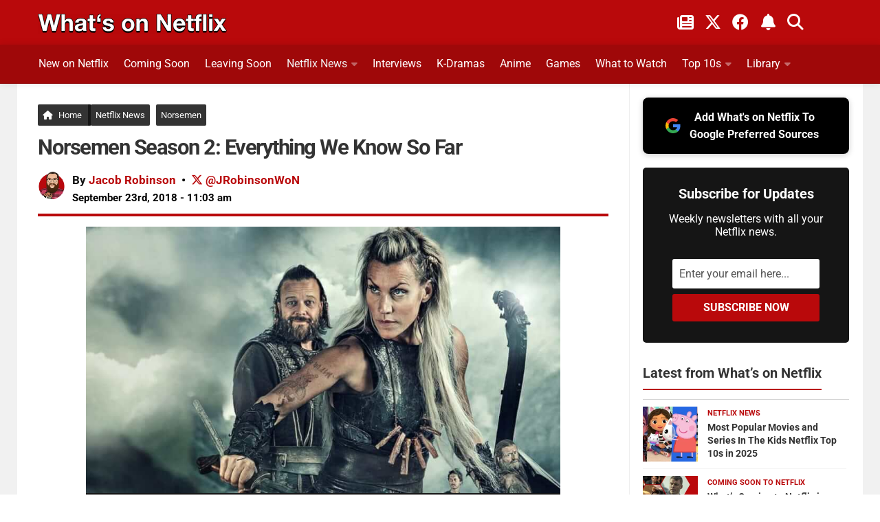

--- FILE ---
content_type: text/html; charset=UTF-8
request_url: https://www.whats-on-netflix.com/news/norsemen-season-2-everything-we-know-so-far/
body_size: 34085
content:
<!DOCTYPE html>
<html class="no-js" lang="en">
<head><meta charset="utf-8"><script>if(navigator.userAgent.match(/MSIE|Internet Explorer/i)||navigator.userAgent.match(/Trident\/7\..*?rv:11/i)){var href=document.location.href;if(!href.match(/[?&]nowprocket/)){if(href.indexOf("?")==-1){if(href.indexOf("#")==-1){document.location.href=href+"?nowprocket=1"}else{document.location.href=href.replace("#","?nowprocket=1#")}}else{if(href.indexOf("#")==-1){document.location.href=href+"&nowprocket=1"}else{document.location.href=href.replace("#","&nowprocket=1#")}}}}</script><script>(()=>{class RocketLazyLoadScripts{constructor(){this.v="2.0.4",this.userEvents=["keydown","keyup","mousedown","mouseup","mousemove","mouseover","mouseout","touchmove","touchstart","touchend","touchcancel","wheel","click","dblclick","input"],this.attributeEvents=["onblur","onclick","oncontextmenu","ondblclick","onfocus","onmousedown","onmouseenter","onmouseleave","onmousemove","onmouseout","onmouseover","onmouseup","onmousewheel","onscroll","onsubmit"]}async t(){this.i(),this.o(),/iP(ad|hone)/.test(navigator.userAgent)&&this.h(),this.u(),this.l(this),this.m(),this.k(this),this.p(this),this._(),await Promise.all([this.R(),this.L()]),this.lastBreath=Date.now(),this.S(this),this.P(),this.D(),this.O(),this.M(),await this.C(this.delayedScripts.normal),await this.C(this.delayedScripts.defer),await this.C(this.delayedScripts.async),await this.T(),await this.F(),await this.j(),await this.A(),window.dispatchEvent(new Event("rocket-allScriptsLoaded")),this.everythingLoaded=!0,this.lastTouchEnd&&await new Promise(t=>setTimeout(t,500-Date.now()+this.lastTouchEnd)),this.I(),this.H(),this.U(),this.W()}i(){this.CSPIssue=sessionStorage.getItem("rocketCSPIssue"),document.addEventListener("securitypolicyviolation",t=>{this.CSPIssue||"script-src-elem"!==t.violatedDirective||"data"!==t.blockedURI||(this.CSPIssue=!0,sessionStorage.setItem("rocketCSPIssue",!0))},{isRocket:!0})}o(){window.addEventListener("pageshow",t=>{this.persisted=t.persisted,this.realWindowLoadedFired=!0},{isRocket:!0}),window.addEventListener("pagehide",()=>{this.onFirstUserAction=null},{isRocket:!0})}h(){let t;function e(e){t=e}window.addEventListener("touchstart",e,{isRocket:!0}),window.addEventListener("touchend",function i(o){o.changedTouches[0]&&t.changedTouches[0]&&Math.abs(o.changedTouches[0].pageX-t.changedTouches[0].pageX)<10&&Math.abs(o.changedTouches[0].pageY-t.changedTouches[0].pageY)<10&&o.timeStamp-t.timeStamp<200&&(window.removeEventListener("touchstart",e,{isRocket:!0}),window.removeEventListener("touchend",i,{isRocket:!0}),"INPUT"===o.target.tagName&&"text"===o.target.type||(o.target.dispatchEvent(new TouchEvent("touchend",{target:o.target,bubbles:!0})),o.target.dispatchEvent(new MouseEvent("mouseover",{target:o.target,bubbles:!0})),o.target.dispatchEvent(new PointerEvent("click",{target:o.target,bubbles:!0,cancelable:!0,detail:1,clientX:o.changedTouches[0].clientX,clientY:o.changedTouches[0].clientY})),event.preventDefault()))},{isRocket:!0})}q(t){this.userActionTriggered||("mousemove"!==t.type||this.firstMousemoveIgnored?"keyup"===t.type||"mouseover"===t.type||"mouseout"===t.type||(this.userActionTriggered=!0,this.onFirstUserAction&&this.onFirstUserAction()):this.firstMousemoveIgnored=!0),"click"===t.type&&t.preventDefault(),t.stopPropagation(),t.stopImmediatePropagation(),"touchstart"===this.lastEvent&&"touchend"===t.type&&(this.lastTouchEnd=Date.now()),"click"===t.type&&(this.lastTouchEnd=0),this.lastEvent=t.type,t.composedPath&&t.composedPath()[0].getRootNode()instanceof ShadowRoot&&(t.rocketTarget=t.composedPath()[0]),this.savedUserEvents.push(t)}u(){this.savedUserEvents=[],this.userEventHandler=this.q.bind(this),this.userEvents.forEach(t=>window.addEventListener(t,this.userEventHandler,{passive:!1,isRocket:!0})),document.addEventListener("visibilitychange",this.userEventHandler,{isRocket:!0})}U(){this.userEvents.forEach(t=>window.removeEventListener(t,this.userEventHandler,{passive:!1,isRocket:!0})),document.removeEventListener("visibilitychange",this.userEventHandler,{isRocket:!0}),this.savedUserEvents.forEach(t=>{(t.rocketTarget||t.target).dispatchEvent(new window[t.constructor.name](t.type,t))})}m(){const t="return false",e=Array.from(this.attributeEvents,t=>"data-rocket-"+t),i="["+this.attributeEvents.join("],[")+"]",o="[data-rocket-"+this.attributeEvents.join("],[data-rocket-")+"]",s=(e,i,o)=>{o&&o!==t&&(e.setAttribute("data-rocket-"+i,o),e["rocket"+i]=new Function("event",o),e.setAttribute(i,t))};new MutationObserver(t=>{for(const n of t)"attributes"===n.type&&(n.attributeName.startsWith("data-rocket-")||this.everythingLoaded?n.attributeName.startsWith("data-rocket-")&&this.everythingLoaded&&this.N(n.target,n.attributeName.substring(12)):s(n.target,n.attributeName,n.target.getAttribute(n.attributeName))),"childList"===n.type&&n.addedNodes.forEach(t=>{if(t.nodeType===Node.ELEMENT_NODE)if(this.everythingLoaded)for(const i of[t,...t.querySelectorAll(o)])for(const t of i.getAttributeNames())e.includes(t)&&this.N(i,t.substring(12));else for(const e of[t,...t.querySelectorAll(i)])for(const t of e.getAttributeNames())this.attributeEvents.includes(t)&&s(e,t,e.getAttribute(t))})}).observe(document,{subtree:!0,childList:!0,attributeFilter:[...this.attributeEvents,...e]})}I(){this.attributeEvents.forEach(t=>{document.querySelectorAll("[data-rocket-"+t+"]").forEach(e=>{this.N(e,t)})})}N(t,e){const i=t.getAttribute("data-rocket-"+e);i&&(t.setAttribute(e,i),t.removeAttribute("data-rocket-"+e))}k(t){Object.defineProperty(HTMLElement.prototype,"onclick",{get(){return this.rocketonclick||null},set(e){this.rocketonclick=e,this.setAttribute(t.everythingLoaded?"onclick":"data-rocket-onclick","this.rocketonclick(event)")}})}S(t){function e(e,i){let o=e[i];e[i]=null,Object.defineProperty(e,i,{get:()=>o,set(s){t.everythingLoaded?o=s:e["rocket"+i]=o=s}})}e(document,"onreadystatechange"),e(window,"onload"),e(window,"onpageshow");try{Object.defineProperty(document,"readyState",{get:()=>t.rocketReadyState,set(e){t.rocketReadyState=e},configurable:!0}),document.readyState="loading"}catch(t){console.log("WPRocket DJE readyState conflict, bypassing")}}l(t){this.originalAddEventListener=EventTarget.prototype.addEventListener,this.originalRemoveEventListener=EventTarget.prototype.removeEventListener,this.savedEventListeners=[],EventTarget.prototype.addEventListener=function(e,i,o){o&&o.isRocket||!t.B(e,this)&&!t.userEvents.includes(e)||t.B(e,this)&&!t.userActionTriggered||e.startsWith("rocket-")||t.everythingLoaded?t.originalAddEventListener.call(this,e,i,o):(t.savedEventListeners.push({target:this,remove:!1,type:e,func:i,options:o}),"mouseenter"!==e&&"mouseleave"!==e||t.originalAddEventListener.call(this,e,t.savedUserEvents.push,o))},EventTarget.prototype.removeEventListener=function(e,i,o){o&&o.isRocket||!t.B(e,this)&&!t.userEvents.includes(e)||t.B(e,this)&&!t.userActionTriggered||e.startsWith("rocket-")||t.everythingLoaded?t.originalRemoveEventListener.call(this,e,i,o):t.savedEventListeners.push({target:this,remove:!0,type:e,func:i,options:o})}}J(t,e){this.savedEventListeners=this.savedEventListeners.filter(i=>{let o=i.type,s=i.target||window;return e!==o||t!==s||(this.B(o,s)&&(i.type="rocket-"+o),this.$(i),!1)})}H(){EventTarget.prototype.addEventListener=this.originalAddEventListener,EventTarget.prototype.removeEventListener=this.originalRemoveEventListener,this.savedEventListeners.forEach(t=>this.$(t))}$(t){t.remove?this.originalRemoveEventListener.call(t.target,t.type,t.func,t.options):this.originalAddEventListener.call(t.target,t.type,t.func,t.options)}p(t){let e;function i(e){return t.everythingLoaded?e:e.split(" ").map(t=>"load"===t||t.startsWith("load.")?"rocket-jquery-load":t).join(" ")}function o(o){function s(e){const s=o.fn[e];o.fn[e]=o.fn.init.prototype[e]=function(){return this[0]===window&&t.userActionTriggered&&("string"==typeof arguments[0]||arguments[0]instanceof String?arguments[0]=i(arguments[0]):"object"==typeof arguments[0]&&Object.keys(arguments[0]).forEach(t=>{const e=arguments[0][t];delete arguments[0][t],arguments[0][i(t)]=e})),s.apply(this,arguments),this}}if(o&&o.fn&&!t.allJQueries.includes(o)){const e={DOMContentLoaded:[],"rocket-DOMContentLoaded":[]};for(const t in e)document.addEventListener(t,()=>{e[t].forEach(t=>t())},{isRocket:!0});o.fn.ready=o.fn.init.prototype.ready=function(i){function s(){parseInt(o.fn.jquery)>2?setTimeout(()=>i.bind(document)(o)):i.bind(document)(o)}return"function"==typeof i&&(t.realDomReadyFired?!t.userActionTriggered||t.fauxDomReadyFired?s():e["rocket-DOMContentLoaded"].push(s):e.DOMContentLoaded.push(s)),o([])},s("on"),s("one"),s("off"),t.allJQueries.push(o)}e=o}t.allJQueries=[],o(window.jQuery),Object.defineProperty(window,"jQuery",{get:()=>e,set(t){o(t)}})}P(){const t=new Map;document.write=document.writeln=function(e){const i=document.currentScript,o=document.createRange(),s=i.parentElement;let n=t.get(i);void 0===n&&(n=i.nextSibling,t.set(i,n));const c=document.createDocumentFragment();o.setStart(c,0),c.appendChild(o.createContextualFragment(e)),s.insertBefore(c,n)}}async R(){return new Promise(t=>{this.userActionTriggered?t():this.onFirstUserAction=t})}async L(){return new Promise(t=>{document.addEventListener("DOMContentLoaded",()=>{this.realDomReadyFired=!0,t()},{isRocket:!0})})}async j(){return this.realWindowLoadedFired?Promise.resolve():new Promise(t=>{window.addEventListener("load",t,{isRocket:!0})})}M(){this.pendingScripts=[];this.scriptsMutationObserver=new MutationObserver(t=>{for(const e of t)e.addedNodes.forEach(t=>{"SCRIPT"!==t.tagName||t.noModule||t.isWPRocket||this.pendingScripts.push({script:t,promise:new Promise(e=>{const i=()=>{const i=this.pendingScripts.findIndex(e=>e.script===t);i>=0&&this.pendingScripts.splice(i,1),e()};t.addEventListener("load",i,{isRocket:!0}),t.addEventListener("error",i,{isRocket:!0}),setTimeout(i,1e3)})})})}),this.scriptsMutationObserver.observe(document,{childList:!0,subtree:!0})}async F(){await this.X(),this.pendingScripts.length?(await this.pendingScripts[0].promise,await this.F()):this.scriptsMutationObserver.disconnect()}D(){this.delayedScripts={normal:[],async:[],defer:[]},document.querySelectorAll("script[type$=rocketlazyloadscript]").forEach(t=>{t.hasAttribute("data-rocket-src")?t.hasAttribute("async")&&!1!==t.async?this.delayedScripts.async.push(t):t.hasAttribute("defer")&&!1!==t.defer||"module"===t.getAttribute("data-rocket-type")?this.delayedScripts.defer.push(t):this.delayedScripts.normal.push(t):this.delayedScripts.normal.push(t)})}async _(){await this.L();let t=[];document.querySelectorAll("script[type$=rocketlazyloadscript][data-rocket-src]").forEach(e=>{let i=e.getAttribute("data-rocket-src");if(i&&!i.startsWith("data:")){i.startsWith("//")&&(i=location.protocol+i);try{const o=new URL(i).origin;o!==location.origin&&t.push({src:o,crossOrigin:e.crossOrigin||"module"===e.getAttribute("data-rocket-type")})}catch(t){}}}),t=[...new Map(t.map(t=>[JSON.stringify(t),t])).values()],this.Y(t,"preconnect")}async G(t){if(await this.K(),!0!==t.noModule||!("noModule"in HTMLScriptElement.prototype))return new Promise(e=>{let i;function o(){(i||t).setAttribute("data-rocket-status","executed"),e()}try{if(navigator.userAgent.includes("Firefox/")||""===navigator.vendor||this.CSPIssue)i=document.createElement("script"),[...t.attributes].forEach(t=>{let e=t.nodeName;"type"!==e&&("data-rocket-type"===e&&(e="type"),"data-rocket-src"===e&&(e="src"),i.setAttribute(e,t.nodeValue))}),t.text&&(i.text=t.text),t.nonce&&(i.nonce=t.nonce),i.hasAttribute("src")?(i.addEventListener("load",o,{isRocket:!0}),i.addEventListener("error",()=>{i.setAttribute("data-rocket-status","failed-network"),e()},{isRocket:!0}),setTimeout(()=>{i.isConnected||e()},1)):(i.text=t.text,o()),i.isWPRocket=!0,t.parentNode.replaceChild(i,t);else{const i=t.getAttribute("data-rocket-type"),s=t.getAttribute("data-rocket-src");i?(t.type=i,t.removeAttribute("data-rocket-type")):t.removeAttribute("type"),t.addEventListener("load",o,{isRocket:!0}),t.addEventListener("error",i=>{this.CSPIssue&&i.target.src.startsWith("data:")?(console.log("WPRocket: CSP fallback activated"),t.removeAttribute("src"),this.G(t).then(e)):(t.setAttribute("data-rocket-status","failed-network"),e())},{isRocket:!0}),s?(t.fetchPriority="high",t.removeAttribute("data-rocket-src"),t.src=s):t.src="data:text/javascript;base64,"+window.btoa(unescape(encodeURIComponent(t.text)))}}catch(i){t.setAttribute("data-rocket-status","failed-transform"),e()}});t.setAttribute("data-rocket-status","skipped")}async C(t){const e=t.shift();return e?(e.isConnected&&await this.G(e),this.C(t)):Promise.resolve()}O(){this.Y([...this.delayedScripts.normal,...this.delayedScripts.defer,...this.delayedScripts.async],"preload")}Y(t,e){this.trash=this.trash||[];let i=!0;var o=document.createDocumentFragment();t.forEach(t=>{const s=t.getAttribute&&t.getAttribute("data-rocket-src")||t.src;if(s&&!s.startsWith("data:")){const n=document.createElement("link");n.href=s,n.rel=e,"preconnect"!==e&&(n.as="script",n.fetchPriority=i?"high":"low"),t.getAttribute&&"module"===t.getAttribute("data-rocket-type")&&(n.crossOrigin=!0),t.crossOrigin&&(n.crossOrigin=t.crossOrigin),t.integrity&&(n.integrity=t.integrity),t.nonce&&(n.nonce=t.nonce),o.appendChild(n),this.trash.push(n),i=!1}}),document.head.appendChild(o)}W(){this.trash.forEach(t=>t.remove())}async T(){try{document.readyState="interactive"}catch(t){}this.fauxDomReadyFired=!0;try{await this.K(),this.J(document,"readystatechange"),document.dispatchEvent(new Event("rocket-readystatechange")),await this.K(),document.rocketonreadystatechange&&document.rocketonreadystatechange(),await this.K(),this.J(document,"DOMContentLoaded"),document.dispatchEvent(new Event("rocket-DOMContentLoaded")),await this.K(),this.J(window,"DOMContentLoaded"),window.dispatchEvent(new Event("rocket-DOMContentLoaded"))}catch(t){console.error(t)}}async A(){try{document.readyState="complete"}catch(t){}try{await this.K(),this.J(document,"readystatechange"),document.dispatchEvent(new Event("rocket-readystatechange")),await this.K(),document.rocketonreadystatechange&&document.rocketonreadystatechange(),await this.K(),this.J(window,"load"),window.dispatchEvent(new Event("rocket-load")),await this.K(),window.rocketonload&&window.rocketonload(),await this.K(),this.allJQueries.forEach(t=>t(window).trigger("rocket-jquery-load")),await this.K(),this.J(window,"pageshow");const t=new Event("rocket-pageshow");t.persisted=this.persisted,window.dispatchEvent(t),await this.K(),window.rocketonpageshow&&window.rocketonpageshow({persisted:this.persisted})}catch(t){console.error(t)}}async K(){Date.now()-this.lastBreath>45&&(await this.X(),this.lastBreath=Date.now())}async X(){return document.hidden?new Promise(t=>setTimeout(t)):new Promise(t=>requestAnimationFrame(t))}B(t,e){return e===document&&"readystatechange"===t||(e===document&&"DOMContentLoaded"===t||(e===window&&"DOMContentLoaded"===t||(e===window&&"load"===t||e===window&&"pageshow"===t)))}static run(){(new RocketLazyLoadScripts).t()}}RocketLazyLoadScripts.run()})();</script>

<meta name="viewport" content="width=device-width, initial-scale=1.0">
<meta name="theme-color" content="#151515" />
<meta name="twitter:widgets:theme" content="dark">
<meta name="twitter:widgets:border-color" content="#b9090b">
<link rel="profile" href="https://gmpg.org/xfn/11">
<link rel="alternate" type="application/rss+xml" title="What's on Netflix Feed" href="https://www.whats-on-netflix.com/feed/">
<link rel="shortcut icon" href="/favicon.ico">
<link rel="apple-touch-icon" href="/apple-touch-icon.png">
<link rel="icon" href="/logo.svg" type="image/svg+xml">
<link rel="search" type="application/opensearchdescription+xml" title="What\'s on Netflix" href="https://www.whats-on-netflix.com/opensearch.xml" />
<link rel="preload" href="https://whats-on-netflix.com/wp-content/uploads/2023/09/whats-on-netflix-2023-logo.png" as="image" type="image/png">
<link rel="preload" as="image" href="https://www.whats-on-netflix.com/wp-content/uploads/2018/09/norseman-season-2-everything-we-know.jpg" imagesrcset="https://www.whats-on-netflix.com/wp-content/uploads/2018/09/norseman-season-2-everything-we-know-480x270.jpg 480w, https://www.whats-on-netflix.com/wp-content/uploads/2018/09/norseman-season-2-everything-we-know-768x432.jpg 768w, https://www.whats-on-netflix.com/wp-content/uploads/2018/09/norseman-season-2-everything-we-know-943x530.jpg 943w, https://www.whats-on-netflix.com/wp-content/uploads/2018/09/norseman-season-2-everything-we-know.jpg 1280w" imagesizes="(max-width: 1280px) 100vw, 1280px">
<title>Norsemen Season 2: Everything We Know So Far</title>
<link data-rocket-prefetch href="https://whats-on-netflix.com" rel="dns-prefetch">
<link data-rocket-prefetch href="https://exchange.pubnation.com" rel="dns-prefetch">
<link data-rocket-prefetch href="https://scripts.pubnation.com" rel="dns-prefetch">
<link data-rocket-prefetch href="https://www.googletagmanager.com" rel="dns-prefetch">
<link data-rocket-prefetch href="https://securepubads.g.doubleclick.net" rel="dns-prefetch">
<link data-rocket-prefetch href="https://www.youtube.com" rel="dns-prefetch">
<link data-rocket-prefetch href="https://ajax.googleapis.com" rel="dns-prefetch">
<link data-rocket-preload as="style" data-wpr-hosted-gf-parameters="family=Roboto:wght@100;300;400;700&display=swap" href="https://www.whats-on-netflix.com/wp-content/cache/fonts/1/google-fonts/css/5/3/d/b736d5db132530df5830d278c90a8.css" rel="preload">
<link crossorigin data-rocket-preload as="font" href="https://www.whats-on-netflix.com/wp-content/cache/fonts/1/google-fonts/fonts/s/roboto/v50/KFO7CnqEu92Fr1ME7kSn66aGLdTylUAMa3yUBA.woff2" rel="preload">
<link crossorigin data-rocket-preload as="font" href="https://use.fontawesome.com/releases/v6.4.2/webfonts/fa-solid-900.woff2" rel="preload">
<link crossorigin data-rocket-preload as="font" href="https://use.fontawesome.com/releases/v6.4.2/webfonts/fa-brands-400.woff2" rel="preload">
<link data-wpr-hosted-gf-parameters="family=Roboto:wght@100;300;400;700&display=swap" href="https://www.whats-on-netflix.com/wp-content/cache/fonts/1/google-fonts/css/5/3/d/b736d5db132530df5830d278c90a8.css" media="print" onload="this.media=&#039;all&#039;" rel="stylesheet">
<noscript data-wpr-hosted-gf-parameters=""><link rel="stylesheet" href="https://fonts.googleapis.com/css2?family=Roboto:wght@100;300;400;700&#038;display=swap"></noscript><link rel="preload" data-rocket-preload as="image" href="https://www.whats-on-netflix.com/wp-content/themes/whatsonnetflix/img/sidebar/s-right-s1.png" fetchpriority="high">
<meta name="description" content="It&#039;s time to get on that boat to Valhalla as Norsemen returns soon on Netflix for its the second season on the 26th of September. Here&#039;s everything we know"/>
<meta name="robots" content="follow, index, max-snippet:-1, max-video-preview:-1, max-image-preview:large"/>
<link rel="canonical" href="https://www.whats-on-netflix.com/news/norsemen-season-2-everything-we-know-so-far/" />
<meta property="og:locale" content="en_US" />
<meta property="og:type" content="article" />
<meta property="og:title" content="Norsemen Season 2: Everything We Know So Far" />
<meta property="og:description" content="It&#039;s time to get on that boat to Valhalla as Norsemen returns soon on Netflix for its the second season on the 26th of September. Here&#039;s everything we know" />
<meta property="og:url" content="https://www.whats-on-netflix.com/news/norsemen-season-2-everything-we-know-so-far/" />
<meta property="og:site_name" content="What&#039;s on Netflix" />
<meta property="article:publisher" content="https://www.facebook.com/whatsonnetflix/" />
<meta property="article:tag" content="Norsemen" />
<meta property="article:section" content="Netflix News" />
<meta property="og:updated_time" content="2024-10-18T07:16:20-04:00" />
<meta property="og:image" content="https://www.whats-on-netflix.com/wp-content/uploads/2018/09/norseman-season-2-everything-we-know.jpg" />
<meta property="og:image:secure_url" content="https://www.whats-on-netflix.com/wp-content/uploads/2018/09/norseman-season-2-everything-we-know.jpg" />
<meta property="og:image:width" content="900" />
<meta property="og:image:height" content="506" />
<meta property="og:image:alt" content="Norseman Season Everything We Know" />
<meta property="og:image:type" content="image/jpeg" />
<meta property="article:published_time" content="2018-09-23T11:03:09-04:00" />
<meta property="article:modified_time" content="2024-10-18T07:16:20-04:00" />
<meta name="twitter:card" content="summary_large_image" />
<meta name="twitter:title" content="Norsemen Season 2: Everything We Know So Far" />
<meta name="twitter:description" content="It&#039;s time to get on that boat to Valhalla as Norsemen returns soon on Netflix for its the second season on the 26th of September. Here&#039;s everything we know" />
<meta name="twitter:site" content="@whatonnetflix" />
<meta name="twitter:creator" content="@JRobinsonWoN" />
<meta name="twitter:image" content="https://www.whats-on-netflix.com/wp-content/uploads/2018/09/norseman-season-2-everything-we-know.jpg" />
<meta name="twitter:label1" content="Written by" />
<meta name="twitter:data1" content="Jacob Robinson" />
<meta name="twitter:label2" content="Time to read" />
<meta name="twitter:data2" content="2 minutes" />
<script type="application/ld+json" class="rank-math-schema-pro">{"@context":"https://schema.org","@graph":[{"@type":"Organization","@id":"https://www.whats-on-netflix.com/#organization","name":"What's on Netflix","sameAs":["https://www.facebook.com/whatsonnetflix/","https://twitter.com/whatonnetflix","https://www.youtube.com/channel/UCCiZMOW7aqZQ-H4Ec7Piz0w","https://bsky.app/profile/whatsonnetflix.bsky.social","https://news.google.com/publications/CAAiEO3i5pWsiC2lmDPNipRMZAsqFAgKIhDt4uaVrIgtpZgzzYqUTGQL","https://www.facebook.com/netflixdailyupdates/"],"logo":{"@type":"ImageObject","@id":"https://www.whats-on-netflix.com/#logo","url":"https://www.whats-on-netflix.com/wp-content/uploads/2025/04/won-logo.png","contentUrl":"https://www.whats-on-netflix.com/wp-content/uploads/2025/04/won-logo.png","caption":"What's on Netflix","inLanguage":"en-US","width":"512","height":"512"}},{"@type":"WebSite","@id":"https://www.whats-on-netflix.com/#website","url":"https://www.whats-on-netflix.com","name":"What's on Netflix","publisher":{"@id":"https://www.whats-on-netflix.com/#organization"},"inLanguage":"en-US"},{"@type":"ImageObject","@id":"https://www.whats-on-netflix.com/wp-content/uploads/2018/09/norseman-season-2-everything-we-know.jpg","url":"https://www.whats-on-netflix.com/wp-content/uploads/2018/09/norseman-season-2-everything-we-know.jpg","width":"900","height":"506","caption":"Norseman Season Everything We Know","inLanguage":"en-US"},{"@type":"BreadcrumbList","@id":"https://www.whats-on-netflix.com/news/norsemen-season-2-everything-we-know-so-far/#breadcrumb","itemListElement":[{"@type":"ListItem","position":"1","item":{"@id":"https://www.whats-on-netflix.com","name":"Home"}},{"@type":"ListItem","position":"2","item":{"@id":"https://www.whats-on-netflix.com/news/","name":"Netflix News"}},{"@type":"ListItem","position":"3","item":{"@id":"https://www.whats-on-netflix.com/news/norsemen-season-2-everything-we-know-so-far/","name":"Norsemen Season 2: Everything We Know So Far"}}]},{"@type":"WebPage","@id":"https://www.whats-on-netflix.com/news/norsemen-season-2-everything-we-know-so-far/#webpage","url":"https://www.whats-on-netflix.com/news/norsemen-season-2-everything-we-know-so-far/","name":"Norsemen Season 2: Everything We Know So Far","datePublished":"2018-09-23T11:03:09-04:00","dateModified":"2024-10-18T07:16:20-04:00","isPartOf":{"@id":"https://www.whats-on-netflix.com/#website"},"primaryImageOfPage":{"@id":"https://www.whats-on-netflix.com/wp-content/uploads/2018/09/norseman-season-2-everything-we-know.jpg"},"inLanguage":"en-US","breadcrumb":{"@id":"https://www.whats-on-netflix.com/news/norsemen-season-2-everything-we-know-so-far/#breadcrumb"}},{"@type":"Person","@id":"https://www.whats-on-netflix.com/author/jacob/","name":"Jacob Robinson","url":"https://www.whats-on-netflix.com/author/jacob/","image":{"@type":"ImageObject","@id":"https://www.whats-on-netflix.com/wp-content/uploads/2024/03/jacob-robinson-whats-on-netflix-avatar.png","url":"https://www.whats-on-netflix.com/wp-content/uploads/2024/03/jacob-robinson-whats-on-netflix-avatar.png","caption":"Jacob Robinson","inLanguage":"en-US"},"sameAs":["https://twitter.com/JRobinsonWoN"],"worksFor":{"@id":"https://www.whats-on-netflix.com/#organization"}},{"@type":"NewsArticle","headline":"Norsemen Season 2: Everything We Know So Far","datePublished":"2018-09-23T11:03:09-04:00","dateModified":"2024-10-18T07:16:20-04:00","articleSection":"Netflix News","author":{"@id":"https://www.whats-on-netflix.com/author/jacob/","name":"Jacob Robinson"},"publisher":{"@id":"https://www.whats-on-netflix.com/#organization"},"description":"It&#039;s time to get on that boat to Valhalla as Norsemen returns soon on Netflix for its the second season on the 26th of September. Here&#039;s everything we know","articleBody":"[caption id=\"attachment_297009\" align=\"aligncenter\" width=\"1280\"] Copyright Netflix[/caption]\r\n\r\nIt's time to get on that boat to Valhalla as Norsemen returns soon on Netflix for its the second season on the 26th of September. Here's everything we know about the new show including how many episodes there'll be, who's starring and most importantly when it'll be available on Netflix.\r\n\r\nFilmed for both Norwegian and English audiences Norsemen is a hilarious look on the Viking way life, comparable to that of a mix between the tv shows Vikings and Monty Python this show will leave you in stitches.\r\n\r\n\r\n\r\nHow many episodes are there and will it be in English?\r\nLike season one the second season will have 6 episodes with each episode roughly 30 Minutes, so plenty of time to be filled with hilarity! Now, originally we were led to believe the second season was only filmed in Norwegian and English Subtitles would be available but we can confirm that Season 2 was also filmed in English! Just like In the very first season, they shot all their scenes in both Norwegian and English, once one scene was finished they would simply swap from one language to the other.\r\n\r\nSeason 2 was actually filmed before the first season was released on Netflix (Season 2 was filmed early 2017 and Norsemen released on Netflix August 2017), now on Netflix but as a very popular show on the streaming service, we will definitely see further seasons filmed in both Languages!\r\n\r\n\r\n\r\nThe Cast\r\n\r\n\r\n\r\nCharacter\r\nActor\r\n\r\n\r\n\r\n\r\nOrm\r\nK\u00e5re Conradi\r\n\r\n\r\nArvid\r\nNils J\u00f8rgen Kaalstad\r\n\r\n\r\nFr\u00f8ya\r\nSilje Torp\r\n\r\n\r\nRufus\r\nTrond Fausa\r\n\r\n\r\nKark\r\n\u00d8ystein Martinsen\r\n\r\n\r\nJarl Varg\r\nJon \u00d8igarden\r\n\r\n\r\nHildur\r\nMarian Saastad Ottesen\r\n\r\n\r\nLiv\r\nKristine Riis\r\n\r\n\r\n\r\n[caption id=\"attachment_296642\" align=\"alignnone\" width=\"1280\"] Silje Torp as Fr\u00f8ya and Mads J\u00f8rgensen as Viljar (Copyright Netflix)[/caption]\r\n\r\n\r\n\r\nThe Trailer\r\nIf you haven't seen Norsemen yet then watch the trailer below! There currently isn't an English trailer for Season 2 as the series in its second run was only filmed in Norwegian.\r\n\r\nhttps://youtu.be/JWRg5ykfsXQ\r\n\r\n\r\n\r\nWill there be a Season Three?\r\nDefinitely, after Netflix bought the show co-creator of the show\u00a0Jon Iver Helgaker had this to say when speaking to Dagbladet.\r\n\u201cNetflix has bought the series so it\u2019s now a Netflix Original\u2026 Now, there are potentially 150 million viewers who can watch the series. We are now sitting and writing six new episodes that will be Vikingane / Norsemen 3. If everything goes according to plan, production will start in the spring with its TV premiere set for Autumn 2019.\u201d\r\nAre you excited for season 2 of Norsemen? Let us know in the comments below and while you're waiting\u00a0for season two check out all the other Netflix Original Comedy series that are available to stream!","copyrightYear":"2024","copyrightHolder":{"@id":"https://www.whats-on-netflix.com/#organization"},"name":"Norsemen Season 2: Everything We Know So Far","@id":"https://www.whats-on-netflix.com/news/norsemen-season-2-everything-we-know-so-far/#richSnippet","isPartOf":{"@id":"https://www.whats-on-netflix.com/news/norsemen-season-2-everything-we-know-so-far/#webpage"},"image":{"@id":"https://www.whats-on-netflix.com/wp-content/uploads/2018/09/norseman-season-2-everything-we-know.jpg"},"inLanguage":"en-US","mainEntityOfPage":{"@id":"https://www.whats-on-netflix.com/news/norsemen-season-2-everything-we-know-so-far/#webpage"}}]}</script>
<link rel='dns-prefetch' href='//scripts.pubnation.com' />
<link rel='dns-prefetch' href='//www.googletagmanager.com' />
<link href='https://fonts.gstatic.com' crossorigin rel='preconnect' />
<style id='wp-img-auto-sizes-contain-inline-css' type='text/css'>
img:is([sizes=auto i],[sizes^="auto," i]){contain-intrinsic-size:3000px 1500px}
/*# sourceURL=wp-img-auto-sizes-contain-inline-css */
</style>
<style id='dominant-color-styles-inline-css' type='text/css'>
img[data-dominant-color]:not(.has-transparency) { background-color: var(--dominant-color); }
/*# sourceURL=dominant-color-styles-inline-css */
</style>
<link data-minify="1" rel='stylesheet' id='style-css' href='https://www.whats-on-netflix.com/wp-content/cache/background-css/1/www.whats-on-netflix.com/wp-content/cache/min/1/wp-content/themes/whatsonnetflix/style.css?ver=1768863970&wpr_t=1768848181' type='text/css' media='all' />
<style id='rocket-lazyload-inline-css' type='text/css'>
.rll-youtube-player{position:relative;padding-bottom:56.23%;height:0;overflow:hidden;max-width:100%;}.rll-youtube-player:focus-within{outline: 2px solid currentColor;outline-offset: 5px;}.rll-youtube-player iframe{position:absolute;top:0;left:0;width:100%;height:100%;z-index:100;background:0 0}.rll-youtube-player img{bottom:0;display:block;left:0;margin:auto;max-width:100%;width:100%;position:absolute;right:0;top:0;border:none;height:auto;-webkit-transition:.4s all;-moz-transition:.4s all;transition:.4s all}.rll-youtube-player img:hover{-webkit-filter:brightness(75%)}.rll-youtube-player .play{height:100%;width:100%;left:0;top:0;position:absolute;background:var(--wpr-bg-6fe19578-bb9a-45b2-ac96-299efe7282f5) no-repeat center;background-color: transparent !important;cursor:pointer;border:none;}
/*# sourceURL=rocket-lazyload-inline-css */
</style>
<script type="rocketlazyloadscript" data-rocket-type="text/javascript" data-rocket-src="https://www.whats-on-netflix.com/wp-includes/js/jquery/jquery.min.js?ver=3.7.1" id="jquery-core-js" data-rocket-defer defer></script>
<script type="rocketlazyloadscript" data-rocket-type="text/javascript" data-rocket-src="https://www.whats-on-netflix.com/wp-includes/js/jquery/jquery-migrate.min.js?ver=3.4.1" id="jquery-migrate-js" data-rocket-defer defer></script>
<script type="text/javascript" async="async" fetchpriority="high" data-noptimize="1" data-cfasync="false" src="https://scripts.pubnation.com/tags/whats-on-netflix.js?ver=6.9" id="mv-script-wrapper-js"></script>

<!-- Google tag (gtag.js) snippet added by Site Kit -->
<!-- Google Analytics snippet added by Site Kit -->
<script type="rocketlazyloadscript" data-rocket-type="text/javascript" data-rocket-src="https://www.googletagmanager.com/gtag/js?id=G-Y4XTL80FJ8" id="google_gtagjs-js" async></script>
<script type="rocketlazyloadscript" data-rocket-type="text/javascript" id="google_gtagjs-js-after">
/* <![CDATA[ */
window.dataLayer = window.dataLayer || [];function gtag(){dataLayer.push(arguments);}
gtag("set","linker",{"domains":["www.whats-on-netflix.com"]});
gtag("js", new Date());
gtag("set", "developer_id.dZTNiMT", true);
gtag("config", "G-Y4XTL80FJ8");
 window._googlesitekit = window._googlesitekit || {}; window._googlesitekit.throttledEvents = []; window._googlesitekit.gtagEvent = (name, data) => { var key = JSON.stringify( { name, data } ); if ( !! window._googlesitekit.throttledEvents[ key ] ) { return; } window._googlesitekit.throttledEvents[ key ] = true; setTimeout( () => { delete window._googlesitekit.throttledEvents[ key ]; }, 5 ); gtag( "event", name, { ...data, event_source: "site-kit" } ); }; 
//# sourceURL=google_gtagjs-js-after
/* ]]> */
</script>
<link rel="https://api.w.org/" href="https://www.whats-on-netflix.com/wp-json/" /><link rel="alternate" title="JSON" type="application/json" href="https://www.whats-on-netflix.com/wp-json/wp/v2/posts/296637" /><link rel="EditURI" type="application/rsd+xml" title="RSD" href="https://www.whats-on-netflix.com/xmlrpc.php?rsd" />

<meta name="generator" content="auto-sizes 1.7.0">
<meta name="generator" content="dominant-color-images 1.2.0">
<meta name="generator" content="Site Kit by Google 1.168.0" /><meta name="generator" content="performance-lab 4.0.1; plugins: auto-sizes, dominant-color-images, performant-translations">
<meta name="generator" content="performant-translations 1.2.0">
    <script type="rocketlazyloadscript" data-rocket-type="text/javascript">
        var ajaxurl = "https://www.whats-on-netflix.com/wp-admin/admin-ajax.php";
    </script>
    <meta data-od-replaced-content="optimization-detective 1.0.0-beta4" name="generator" content="optimization-detective 1.0.0-beta4; url_metric_groups={0:empty, 480:empty, 600:empty, 782:populated}">
<link rel="icon" href="https://www.whats-on-netflix.com/wp-content/uploads/2025/04/won-logo-120x120.png" sizes="32x32" />
<link rel="icon" href="https://www.whats-on-netflix.com/wp-content/uploads/2025/04/won-logo.png" sizes="192x192" />
<link rel="apple-touch-icon" href="https://www.whats-on-netflix.com/wp-content/uploads/2025/04/won-logo.png" />
<meta name="msapplication-TileImage" content="https://www.whats-on-netflix.com/wp-content/uploads/2025/04/won-logo.png" />
<noscript><style id="rocket-lazyload-nojs-css">.rll-youtube-player, [data-lazy-src]{display:none !important;}</style></noscript><link rel="preconnect" href="https://fonts.googleapis.com" crossorigin>
<link rel="preconnect" href="https://fonts.gstatic.com" crossorigin>
<link rel="preconnect" href="https://launcher.spot.im">

<style id='global-styles-inline-css' type='text/css'>
:root{--wp--preset--aspect-ratio--square: 1;--wp--preset--aspect-ratio--4-3: 4/3;--wp--preset--aspect-ratio--3-4: 3/4;--wp--preset--aspect-ratio--3-2: 3/2;--wp--preset--aspect-ratio--2-3: 2/3;--wp--preset--aspect-ratio--16-9: 16/9;--wp--preset--aspect-ratio--9-16: 9/16;--wp--preset--color--black: #000000;--wp--preset--color--cyan-bluish-gray: #abb8c3;--wp--preset--color--white: #ffffff;--wp--preset--color--pale-pink: #f78da7;--wp--preset--color--vivid-red: #cf2e2e;--wp--preset--color--luminous-vivid-orange: #ff6900;--wp--preset--color--luminous-vivid-amber: #fcb900;--wp--preset--color--light-green-cyan: #7bdcb5;--wp--preset--color--vivid-green-cyan: #00d084;--wp--preset--color--pale-cyan-blue: #8ed1fc;--wp--preset--color--vivid-cyan-blue: #0693e3;--wp--preset--color--vivid-purple: #9b51e0;--wp--preset--gradient--vivid-cyan-blue-to-vivid-purple: linear-gradient(135deg,rgb(6,147,227) 0%,rgb(155,81,224) 100%);--wp--preset--gradient--light-green-cyan-to-vivid-green-cyan: linear-gradient(135deg,rgb(122,220,180) 0%,rgb(0,208,130) 100%);--wp--preset--gradient--luminous-vivid-amber-to-luminous-vivid-orange: linear-gradient(135deg,rgb(252,185,0) 0%,rgb(255,105,0) 100%);--wp--preset--gradient--luminous-vivid-orange-to-vivid-red: linear-gradient(135deg,rgb(255,105,0) 0%,rgb(207,46,46) 100%);--wp--preset--gradient--very-light-gray-to-cyan-bluish-gray: linear-gradient(135deg,rgb(238,238,238) 0%,rgb(169,184,195) 100%);--wp--preset--gradient--cool-to-warm-spectrum: linear-gradient(135deg,rgb(74,234,220) 0%,rgb(151,120,209) 20%,rgb(207,42,186) 40%,rgb(238,44,130) 60%,rgb(251,105,98) 80%,rgb(254,248,76) 100%);--wp--preset--gradient--blush-light-purple: linear-gradient(135deg,rgb(255,206,236) 0%,rgb(152,150,240) 100%);--wp--preset--gradient--blush-bordeaux: linear-gradient(135deg,rgb(254,205,165) 0%,rgb(254,45,45) 50%,rgb(107,0,62) 100%);--wp--preset--gradient--luminous-dusk: linear-gradient(135deg,rgb(255,203,112) 0%,rgb(199,81,192) 50%,rgb(65,88,208) 100%);--wp--preset--gradient--pale-ocean: linear-gradient(135deg,rgb(255,245,203) 0%,rgb(182,227,212) 50%,rgb(51,167,181) 100%);--wp--preset--gradient--electric-grass: linear-gradient(135deg,rgb(202,248,128) 0%,rgb(113,206,126) 100%);--wp--preset--gradient--midnight: linear-gradient(135deg,rgb(2,3,129) 0%,rgb(40,116,252) 100%);--wp--preset--font-size--small: 13px;--wp--preset--font-size--medium: 20px;--wp--preset--font-size--large: 36px;--wp--preset--font-size--x-large: 42px;--wp--preset--spacing--20: 0.44rem;--wp--preset--spacing--30: 0.67rem;--wp--preset--spacing--40: 1rem;--wp--preset--spacing--50: 1.5rem;--wp--preset--spacing--60: 2.25rem;--wp--preset--spacing--70: 3.38rem;--wp--preset--spacing--80: 5.06rem;--wp--preset--shadow--natural: 6px 6px 9px rgba(0, 0, 0, 0.2);--wp--preset--shadow--deep: 12px 12px 50px rgba(0, 0, 0, 0.4);--wp--preset--shadow--sharp: 6px 6px 0px rgba(0, 0, 0, 0.2);--wp--preset--shadow--outlined: 6px 6px 0px -3px rgb(255, 255, 255), 6px 6px rgb(0, 0, 0);--wp--preset--shadow--crisp: 6px 6px 0px rgb(0, 0, 0);}:where(.is-layout-flex){gap: 0.5em;}:where(.is-layout-grid){gap: 0.5em;}body .is-layout-flex{display: flex;}.is-layout-flex{flex-wrap: wrap;align-items: center;}.is-layout-flex > :is(*, div){margin: 0;}body .is-layout-grid{display: grid;}.is-layout-grid > :is(*, div){margin: 0;}:where(.wp-block-columns.is-layout-flex){gap: 2em;}:where(.wp-block-columns.is-layout-grid){gap: 2em;}:where(.wp-block-post-template.is-layout-flex){gap: 1.25em;}:where(.wp-block-post-template.is-layout-grid){gap: 1.25em;}.has-black-color{color: var(--wp--preset--color--black) !important;}.has-cyan-bluish-gray-color{color: var(--wp--preset--color--cyan-bluish-gray) !important;}.has-white-color{color: var(--wp--preset--color--white) !important;}.has-pale-pink-color{color: var(--wp--preset--color--pale-pink) !important;}.has-vivid-red-color{color: var(--wp--preset--color--vivid-red) !important;}.has-luminous-vivid-orange-color{color: var(--wp--preset--color--luminous-vivid-orange) !important;}.has-luminous-vivid-amber-color{color: var(--wp--preset--color--luminous-vivid-amber) !important;}.has-light-green-cyan-color{color: var(--wp--preset--color--light-green-cyan) !important;}.has-vivid-green-cyan-color{color: var(--wp--preset--color--vivid-green-cyan) !important;}.has-pale-cyan-blue-color{color: var(--wp--preset--color--pale-cyan-blue) !important;}.has-vivid-cyan-blue-color{color: var(--wp--preset--color--vivid-cyan-blue) !important;}.has-vivid-purple-color{color: var(--wp--preset--color--vivid-purple) !important;}.has-black-background-color{background-color: var(--wp--preset--color--black) !important;}.has-cyan-bluish-gray-background-color{background-color: var(--wp--preset--color--cyan-bluish-gray) !important;}.has-white-background-color{background-color: var(--wp--preset--color--white) !important;}.has-pale-pink-background-color{background-color: var(--wp--preset--color--pale-pink) !important;}.has-vivid-red-background-color{background-color: var(--wp--preset--color--vivid-red) !important;}.has-luminous-vivid-orange-background-color{background-color: var(--wp--preset--color--luminous-vivid-orange) !important;}.has-luminous-vivid-amber-background-color{background-color: var(--wp--preset--color--luminous-vivid-amber) !important;}.has-light-green-cyan-background-color{background-color: var(--wp--preset--color--light-green-cyan) !important;}.has-vivid-green-cyan-background-color{background-color: var(--wp--preset--color--vivid-green-cyan) !important;}.has-pale-cyan-blue-background-color{background-color: var(--wp--preset--color--pale-cyan-blue) !important;}.has-vivid-cyan-blue-background-color{background-color: var(--wp--preset--color--vivid-cyan-blue) !important;}.has-vivid-purple-background-color{background-color: var(--wp--preset--color--vivid-purple) !important;}.has-black-border-color{border-color: var(--wp--preset--color--black) !important;}.has-cyan-bluish-gray-border-color{border-color: var(--wp--preset--color--cyan-bluish-gray) !important;}.has-white-border-color{border-color: var(--wp--preset--color--white) !important;}.has-pale-pink-border-color{border-color: var(--wp--preset--color--pale-pink) !important;}.has-vivid-red-border-color{border-color: var(--wp--preset--color--vivid-red) !important;}.has-luminous-vivid-orange-border-color{border-color: var(--wp--preset--color--luminous-vivid-orange) !important;}.has-luminous-vivid-amber-border-color{border-color: var(--wp--preset--color--luminous-vivid-amber) !important;}.has-light-green-cyan-border-color{border-color: var(--wp--preset--color--light-green-cyan) !important;}.has-vivid-green-cyan-border-color{border-color: var(--wp--preset--color--vivid-green-cyan) !important;}.has-pale-cyan-blue-border-color{border-color: var(--wp--preset--color--pale-cyan-blue) !important;}.has-vivid-cyan-blue-border-color{border-color: var(--wp--preset--color--vivid-cyan-blue) !important;}.has-vivid-purple-border-color{border-color: var(--wp--preset--color--vivid-purple) !important;}.has-vivid-cyan-blue-to-vivid-purple-gradient-background{background: var(--wp--preset--gradient--vivid-cyan-blue-to-vivid-purple) !important;}.has-light-green-cyan-to-vivid-green-cyan-gradient-background{background: var(--wp--preset--gradient--light-green-cyan-to-vivid-green-cyan) !important;}.has-luminous-vivid-amber-to-luminous-vivid-orange-gradient-background{background: var(--wp--preset--gradient--luminous-vivid-amber-to-luminous-vivid-orange) !important;}.has-luminous-vivid-orange-to-vivid-red-gradient-background{background: var(--wp--preset--gradient--luminous-vivid-orange-to-vivid-red) !important;}.has-very-light-gray-to-cyan-bluish-gray-gradient-background{background: var(--wp--preset--gradient--very-light-gray-to-cyan-bluish-gray) !important;}.has-cool-to-warm-spectrum-gradient-background{background: var(--wp--preset--gradient--cool-to-warm-spectrum) !important;}.has-blush-light-purple-gradient-background{background: var(--wp--preset--gradient--blush-light-purple) !important;}.has-blush-bordeaux-gradient-background{background: var(--wp--preset--gradient--blush-bordeaux) !important;}.has-luminous-dusk-gradient-background{background: var(--wp--preset--gradient--luminous-dusk) !important;}.has-pale-ocean-gradient-background{background: var(--wp--preset--gradient--pale-ocean) !important;}.has-electric-grass-gradient-background{background: var(--wp--preset--gradient--electric-grass) !important;}.has-midnight-gradient-background{background: var(--wp--preset--gradient--midnight) !important;}.has-small-font-size{font-size: var(--wp--preset--font-size--small) !important;}.has-medium-font-size{font-size: var(--wp--preset--font-size--medium) !important;}.has-large-font-size{font-size: var(--wp--preset--font-size--large) !important;}.has-x-large-font-size{font-size: var(--wp--preset--font-size--x-large) !important;}
/*# sourceURL=global-styles-inline-css */
</style>
<style id="rocket-lazyrender-inline-css">[data-wpr-lazyrender] {content-visibility: auto;}</style><style id="wpr-lazyload-bg-container"></style><style id="wpr-lazyload-bg-exclusion">.col-2cl .main-inner{--wpr-bg-80a3bf74-3173-4182-be60-1d6c9b9639db: url('https://www.whats-on-netflix.com/wp-content/themes/whatsonnetflix/img/sidebar/s-right-s1.png');}</style>
<noscript>
<style id="wpr-lazyload-bg-nostyle">.col-2cl .main-inner{--wpr-bg-d84c012d-b61a-4b55-8eac-06c5ba9a5bed: url('https://www.whats-on-netflix.com/wp-content/themes/whatsonnetflix/img/sidebar/s-right-collapse.png');}.col-2cr .main-inner{--wpr-bg-09c6dc11-18c0-4c75-9efd-b88149c61d6d: url('https://www.whats-on-netflix.com/wp-content/themes/whatsonnetflix/img/sidebar/s-left.png');}.col-3cm .main{--wpr-bg-e15ce4aa-4937-46aa-af6b-a9016296f889: url('https://www.whats-on-netflix.com/wp-content/themes/whatsonnetflix/img/sidebar/s-right-s2.png');}.col-3cm .main{--wpr-bg-c2beb5b2-3c64-4bb3-a2fb-6e22ec1c8d11: url('https://www.whats-on-netflix.com/wp-content/themes/whatsonnetflix/img/sidebar/s-right-collapse.png');}.col-3cm .main-inner{--wpr-bg-cf739a72-aca2-49f4-9ab4-31e1f776541e: url('https://www.whats-on-netflix.com/wp-content/themes/whatsonnetflix/img/sidebar/s-left.png');}.col-3cm .main-inner{--wpr-bg-3d30a6d9-8b3c-4557-91b8-81ad985ea1e1: url('https://www.whats-on-netflix.com/wp-content/themes/whatsonnetflix/img/sidebar/s-left-collapse.png');}.col-3cl .main-inner{--wpr-bg-092c986e-6e06-4e13-ab7c-d7234addf8a1: url('https://www.whats-on-netflix.com/wp-content/themes/whatsonnetflix/img/sidebar/s-right-dual-full-expand.png');}.col-3cl .main-inner{--wpr-bg-854e39e4-f0e1-4a67-b188-227410c6042e: url('https://www.whats-on-netflix.com/wp-content/themes/whatsonnetflix/img/sidebar/s-right-dual-half-collapse.png');}.col-3cl .main-inner{--wpr-bg-57fcf282-20d2-4ab5-9394-f4fdac2b6fd1: url('https://www.whats-on-netflix.com/wp-content/themes/whatsonnetflix/img/sidebar/s-right-dual-full-collapse.png');}.col-3cr .main-inner{--wpr-bg-d7a7ab9a-10eb-4d5f-afdc-de86c2b5e93b: url('https://www.whats-on-netflix.com/wp-content/themes/whatsonnetflix/img/sidebar/s-left-dual-full-expand.png');}.col-3cr .main-inner{--wpr-bg-b976f31f-92c9-4e9e-9d34-940407d0fd64: url('https://www.whats-on-netflix.com/wp-content/themes/whatsonnetflix/img/sidebar/s-left-dual-half-collapse.png');}.col-3cr .main-inner{--wpr-bg-c18fc4b7-ac4f-4c16-ac69-977fcacd860f: url('https://www.whats-on-netflix.com/wp-content/themes/whatsonnetflix/img/sidebar/s-left-dual-full-collapse.png');}.title-banner{--wpr-bg-85549795-d672-4916-bdf7-053a4ccc1aca: url('https://www.whats-on-netflix.com/wp-content/uploads/2025/11/bg-2025.jpg');}td.details-control{--wpr-bg-c5ba4f1e-ff41-46ea-9dce-9402b2973af4: url('https://www.whats-on-netflix.com/wp-content/themes/whatsonnetflix/img/details_open.png');}tr.shown td.details-control{--wpr-bg-356b41fa-bfce-4de5-a1b5-c02e0f60c038: url('https://www.whats-on-netflix.com/wp-content/themes/whatsonnetflix/img/details_close.png');}table.dataTable thead .sorting{--wpr-bg-c49a4836-eef1-4c5d-878e-fd41ae03375e: url('https://www.whats-on-netflix.com/wp-content/themes/whatsonnetflix/inc/img/sort_both.png');}table.dataTable thead .sorting_asc{--wpr-bg-d20cd809-8a9f-461f-82ef-c53c84e21402: url('https://www.whats-on-netflix.com/wp-content/themes/whatsonnetflix/inc/img/sort_asc.png');}table.dataTable thead .sorting_desc{--wpr-bg-db14c5e6-17c4-439f-9b1b-c19a6d10cdb3: url('https://www.whats-on-netflix.com/wp-content/themes/whatsonnetflix/inc/img/sort_desc.png');}table.dataTable thead .sorting_asc_disabled{--wpr-bg-02eb3ad9-d2aa-410e-90f5-7d44ae81439c: url('https://www.whats-on-netflix.com/wp-content/themes/whatsonnetflix/inc/img/sort_asc_disabled.png');}table.dataTable thead .sorting_desc_disabled{--wpr-bg-e4e2f7e1-98ab-4936-92c2-d1f9f503d9a1: url('https://www.whats-on-netflix.com/wp-content/themes/whatsonnetflix/inc/img/sort_desc_disabled.png');}.rll-youtube-player .play{--wpr-bg-6fe19578-bb9a-45b2-ac96-299efe7282f5: url('https://www.whats-on-netflix.com/wp-content/plugins/wp-rocket/assets/img/youtube.png');}#LbQGaViZpv .mo-optin-form-container .mo-optin-spinner{--wpr-bg-82025747-1c4a-4115-a1b3-861bc6ce8197: url('https://www.whats-on-netflix.com/wp-content/plugins/mailoptin/src/core/src/assets/images/spinner.gif');}</style>
</noscript>
<script type="application/javascript">const rocket_pairs = [{"selector":".col-2cl .main-inner","style":".col-2cl .main-inner{--wpr-bg-d84c012d-b61a-4b55-8eac-06c5ba9a5bed: url('https:\/\/www.whats-on-netflix.com\/wp-content\/themes\/whatsonnetflix\/img\/sidebar\/s-right-collapse.png');}","hash":"d84c012d-b61a-4b55-8eac-06c5ba9a5bed","url":"https:\/\/www.whats-on-netflix.com\/wp-content\/themes\/whatsonnetflix\/img\/sidebar\/s-right-collapse.png"},{"selector":".col-2cr .main-inner","style":".col-2cr .main-inner{--wpr-bg-09c6dc11-18c0-4c75-9efd-b88149c61d6d: url('https:\/\/www.whats-on-netflix.com\/wp-content\/themes\/whatsonnetflix\/img\/sidebar\/s-left.png');}","hash":"09c6dc11-18c0-4c75-9efd-b88149c61d6d","url":"https:\/\/www.whats-on-netflix.com\/wp-content\/themes\/whatsonnetflix\/img\/sidebar\/s-left.png"},{"selector":".col-3cm .main","style":".col-3cm .main{--wpr-bg-e15ce4aa-4937-46aa-af6b-a9016296f889: url('https:\/\/www.whats-on-netflix.com\/wp-content\/themes\/whatsonnetflix\/img\/sidebar\/s-right-s2.png');}","hash":"e15ce4aa-4937-46aa-af6b-a9016296f889","url":"https:\/\/www.whats-on-netflix.com\/wp-content\/themes\/whatsonnetflix\/img\/sidebar\/s-right-s2.png"},{"selector":".col-3cm .main","style":".col-3cm .main{--wpr-bg-c2beb5b2-3c64-4bb3-a2fb-6e22ec1c8d11: url('https:\/\/www.whats-on-netflix.com\/wp-content\/themes\/whatsonnetflix\/img\/sidebar\/s-right-collapse.png');}","hash":"c2beb5b2-3c64-4bb3-a2fb-6e22ec1c8d11","url":"https:\/\/www.whats-on-netflix.com\/wp-content\/themes\/whatsonnetflix\/img\/sidebar\/s-right-collapse.png"},{"selector":".col-3cm .main-inner","style":".col-3cm .main-inner{--wpr-bg-cf739a72-aca2-49f4-9ab4-31e1f776541e: url('https:\/\/www.whats-on-netflix.com\/wp-content\/themes\/whatsonnetflix\/img\/sidebar\/s-left.png');}","hash":"cf739a72-aca2-49f4-9ab4-31e1f776541e","url":"https:\/\/www.whats-on-netflix.com\/wp-content\/themes\/whatsonnetflix\/img\/sidebar\/s-left.png"},{"selector":".col-3cm .main-inner","style":".col-3cm .main-inner{--wpr-bg-3d30a6d9-8b3c-4557-91b8-81ad985ea1e1: url('https:\/\/www.whats-on-netflix.com\/wp-content\/themes\/whatsonnetflix\/img\/sidebar\/s-left-collapse.png');}","hash":"3d30a6d9-8b3c-4557-91b8-81ad985ea1e1","url":"https:\/\/www.whats-on-netflix.com\/wp-content\/themes\/whatsonnetflix\/img\/sidebar\/s-left-collapse.png"},{"selector":".col-3cl .main-inner","style":".col-3cl .main-inner{--wpr-bg-092c986e-6e06-4e13-ab7c-d7234addf8a1: url('https:\/\/www.whats-on-netflix.com\/wp-content\/themes\/whatsonnetflix\/img\/sidebar\/s-right-dual-full-expand.png');}","hash":"092c986e-6e06-4e13-ab7c-d7234addf8a1","url":"https:\/\/www.whats-on-netflix.com\/wp-content\/themes\/whatsonnetflix\/img\/sidebar\/s-right-dual-full-expand.png"},{"selector":".col-3cl .main-inner","style":".col-3cl .main-inner{--wpr-bg-854e39e4-f0e1-4a67-b188-227410c6042e: url('https:\/\/www.whats-on-netflix.com\/wp-content\/themes\/whatsonnetflix\/img\/sidebar\/s-right-dual-half-collapse.png');}","hash":"854e39e4-f0e1-4a67-b188-227410c6042e","url":"https:\/\/www.whats-on-netflix.com\/wp-content\/themes\/whatsonnetflix\/img\/sidebar\/s-right-dual-half-collapse.png"},{"selector":".col-3cl .main-inner","style":".col-3cl .main-inner{--wpr-bg-57fcf282-20d2-4ab5-9394-f4fdac2b6fd1: url('https:\/\/www.whats-on-netflix.com\/wp-content\/themes\/whatsonnetflix\/img\/sidebar\/s-right-dual-full-collapse.png');}","hash":"57fcf282-20d2-4ab5-9394-f4fdac2b6fd1","url":"https:\/\/www.whats-on-netflix.com\/wp-content\/themes\/whatsonnetflix\/img\/sidebar\/s-right-dual-full-collapse.png"},{"selector":".col-3cr .main-inner","style":".col-3cr .main-inner{--wpr-bg-d7a7ab9a-10eb-4d5f-afdc-de86c2b5e93b: url('https:\/\/www.whats-on-netflix.com\/wp-content\/themes\/whatsonnetflix\/img\/sidebar\/s-left-dual-full-expand.png');}","hash":"d7a7ab9a-10eb-4d5f-afdc-de86c2b5e93b","url":"https:\/\/www.whats-on-netflix.com\/wp-content\/themes\/whatsonnetflix\/img\/sidebar\/s-left-dual-full-expand.png"},{"selector":".col-3cr .main-inner","style":".col-3cr .main-inner{--wpr-bg-b976f31f-92c9-4e9e-9d34-940407d0fd64: url('https:\/\/www.whats-on-netflix.com\/wp-content\/themes\/whatsonnetflix\/img\/sidebar\/s-left-dual-half-collapse.png');}","hash":"b976f31f-92c9-4e9e-9d34-940407d0fd64","url":"https:\/\/www.whats-on-netflix.com\/wp-content\/themes\/whatsonnetflix\/img\/sidebar\/s-left-dual-half-collapse.png"},{"selector":".col-3cr .main-inner","style":".col-3cr .main-inner{--wpr-bg-c18fc4b7-ac4f-4c16-ac69-977fcacd860f: url('https:\/\/www.whats-on-netflix.com\/wp-content\/themes\/whatsonnetflix\/img\/sidebar\/s-left-dual-full-collapse.png');}","hash":"c18fc4b7-ac4f-4c16-ac69-977fcacd860f","url":"https:\/\/www.whats-on-netflix.com\/wp-content\/themes\/whatsonnetflix\/img\/sidebar\/s-left-dual-full-collapse.png"},{"selector":".title-banner","style":".title-banner{--wpr-bg-85549795-d672-4916-bdf7-053a4ccc1aca: url('https:\/\/www.whats-on-netflix.com\/wp-content\/uploads\/2025\/11\/bg-2025.jpg');}","hash":"85549795-d672-4916-bdf7-053a4ccc1aca","url":"https:\/\/www.whats-on-netflix.com\/wp-content\/uploads\/2025\/11\/bg-2025.jpg"},{"selector":"td.details-control","style":"td.details-control{--wpr-bg-c5ba4f1e-ff41-46ea-9dce-9402b2973af4: url('https:\/\/www.whats-on-netflix.com\/wp-content\/themes\/whatsonnetflix\/img\/details_open.png');}","hash":"c5ba4f1e-ff41-46ea-9dce-9402b2973af4","url":"https:\/\/www.whats-on-netflix.com\/wp-content\/themes\/whatsonnetflix\/img\/details_open.png"},{"selector":"tr.shown td.details-control","style":"tr.shown td.details-control{--wpr-bg-356b41fa-bfce-4de5-a1b5-c02e0f60c038: url('https:\/\/www.whats-on-netflix.com\/wp-content\/themes\/whatsonnetflix\/img\/details_close.png');}","hash":"356b41fa-bfce-4de5-a1b5-c02e0f60c038","url":"https:\/\/www.whats-on-netflix.com\/wp-content\/themes\/whatsonnetflix\/img\/details_close.png"},{"selector":"table.dataTable thead .sorting","style":"table.dataTable thead .sorting{--wpr-bg-c49a4836-eef1-4c5d-878e-fd41ae03375e: url('https:\/\/www.whats-on-netflix.com\/wp-content\/themes\/whatsonnetflix\/inc\/img\/sort_both.png');}","hash":"c49a4836-eef1-4c5d-878e-fd41ae03375e","url":"https:\/\/www.whats-on-netflix.com\/wp-content\/themes\/whatsonnetflix\/inc\/img\/sort_both.png"},{"selector":"table.dataTable thead .sorting_asc","style":"table.dataTable thead .sorting_asc{--wpr-bg-d20cd809-8a9f-461f-82ef-c53c84e21402: url('https:\/\/www.whats-on-netflix.com\/wp-content\/themes\/whatsonnetflix\/inc\/img\/sort_asc.png');}","hash":"d20cd809-8a9f-461f-82ef-c53c84e21402","url":"https:\/\/www.whats-on-netflix.com\/wp-content\/themes\/whatsonnetflix\/inc\/img\/sort_asc.png"},{"selector":"table.dataTable thead .sorting_desc","style":"table.dataTable thead .sorting_desc{--wpr-bg-db14c5e6-17c4-439f-9b1b-c19a6d10cdb3: url('https:\/\/www.whats-on-netflix.com\/wp-content\/themes\/whatsonnetflix\/inc\/img\/sort_desc.png');}","hash":"db14c5e6-17c4-439f-9b1b-c19a6d10cdb3","url":"https:\/\/www.whats-on-netflix.com\/wp-content\/themes\/whatsonnetflix\/inc\/img\/sort_desc.png"},{"selector":"table.dataTable thead .sorting_asc_disabled","style":"table.dataTable thead .sorting_asc_disabled{--wpr-bg-02eb3ad9-d2aa-410e-90f5-7d44ae81439c: url('https:\/\/www.whats-on-netflix.com\/wp-content\/themes\/whatsonnetflix\/inc\/img\/sort_asc_disabled.png');}","hash":"02eb3ad9-d2aa-410e-90f5-7d44ae81439c","url":"https:\/\/www.whats-on-netflix.com\/wp-content\/themes\/whatsonnetflix\/inc\/img\/sort_asc_disabled.png"},{"selector":"table.dataTable thead .sorting_desc_disabled","style":"table.dataTable thead .sorting_desc_disabled{--wpr-bg-e4e2f7e1-98ab-4936-92c2-d1f9f503d9a1: url('https:\/\/www.whats-on-netflix.com\/wp-content\/themes\/whatsonnetflix\/inc\/img\/sort_desc_disabled.png');}","hash":"e4e2f7e1-98ab-4936-92c2-d1f9f503d9a1","url":"https:\/\/www.whats-on-netflix.com\/wp-content\/themes\/whatsonnetflix\/inc\/img\/sort_desc_disabled.png"},{"selector":".rll-youtube-player .play","style":".rll-youtube-player .play{--wpr-bg-6fe19578-bb9a-45b2-ac96-299efe7282f5: url('https:\/\/www.whats-on-netflix.com\/wp-content\/plugins\/wp-rocket\/assets\/img\/youtube.png');}","hash":"6fe19578-bb9a-45b2-ac96-299efe7282f5","url":"https:\/\/www.whats-on-netflix.com\/wp-content\/plugins\/wp-rocket\/assets\/img\/youtube.png"},{"selector":"#LbQGaViZpv .mo-optin-form-container .mo-optin-spinner","style":"#LbQGaViZpv .mo-optin-form-container .mo-optin-spinner{--wpr-bg-82025747-1c4a-4115-a1b3-861bc6ce8197: url('https:\/\/www.whats-on-netflix.com\/wp-content\/plugins\/mailoptin\/src\/core\/src\/assets\/images\/spinner.gif');}","hash":"82025747-1c4a-4115-a1b3-861bc6ce8197","url":"https:\/\/www.whats-on-netflix.com\/wp-content\/plugins\/mailoptin\/src\/core\/src\/assets\/images\/spinner.gif"}]; const rocket_excluded_pairs = [{"selector":".col-2cl .main-inner","style":".col-2cl .main-inner{--wpr-bg-80a3bf74-3173-4182-be60-1d6c9b9639db: url('https:\/\/www.whats-on-netflix.com\/wp-content\/themes\/whatsonnetflix\/img\/sidebar\/s-right-s1.png');}","hash":"80a3bf74-3173-4182-be60-1d6c9b9639db","url":"https:\/\/www.whats-on-netflix.com\/wp-content\/themes\/whatsonnetflix\/img\/sidebar\/s-right-s1.png"}];</script><meta name="generator" content="WP Rocket 3.20.3" data-wpr-features="wpr_lazyload_css_bg_img wpr_delay_js wpr_defer_js wpr_minify_js wpr_lazyload_images wpr_lazyload_iframes wpr_preconnect_external_domains wpr_auto_preload_fonts wpr_automatic_lazy_rendering wpr_oci wpr_minify_css wpr_preload_links wpr_host_fonts_locally wpr_desktop" /></head>
<body class="wp-singular post-template-default single single-post postid-296637 single-format-standard wp-theme-whatsonnetflix col-2cl full-width">
<div  id="wrapper">
  <header  id="header" class="group" role="banner">
     <div  id="header-top" class="group">
      <div class="container group">
        <div class="group pad">
            <button id="mobile-menu-toggle" class="mobile" type="button" aria-label="Open Menu">☰</button>
          <p class="site-title"><a href="/" rel="home"><img src="https://whats-on-netflix.com/wp-content/uploads/2023/09/whats-on-netflix-2023-logo.png" alt="What's on Netflix" width="275" height="29" fetchpriority="high"></a></p>
          <ul class="social-links mobile">
            <li><a class="social-tooltip" href="/newsletter-signup/" title="Subscribe to What's on Netflix Newsletter" aria-label="Subscribe to What's on Netflix Newsletter"><i class="fa fa-bell faa-ring animated"></i></a></li>
            <li><a class="social-tooltip trigger-search" href="javascript:;" title="Search What's on Netflix" aria-label="Search What's on Netflix"><i class="fa fa-search"></i></a></li>
          </ul>
          <ul class="social-links desktop">
             <li><a class="social-tooltip" title="What's on Netflix Google News" href="https://news.google.com/publications/CAAiEO3i5pWsiC2lmDPNipRMZAsqFAgKIhDt4uaVrIgtpZgzzYqUTGQL" target="_blank" rel="noopener external noreferrer" data-wpel-link="external"><i class="fas fa-newspaper"></i></a></li>
             <li><a class="social-tooltip" title="What's on Netflix Twitter" href="https://www.x.com/whatonnetflix" target="_blank" rel="noopener noreferrer" aria-label="Follow on Twitter/X" data-wpel-link="external"><i class="fa-brands fa-x-twitter"></i></a></li>
			<li><a class="social-tooltip facebook-link" title="What's on Netflix Facebook" href="https://www.facebook.com/whatsonnetflix/" target="_blank" rel="noopener noreferrer" aria-label="Follow on Facebook" data-wpel-link="external"><i class="fa-brands fa-facebook"></i></a></li>
            <li><a class="social-tooltip" href="/newsletter-signup/" title="Subscribe to What's on Netflix Newsletter" aria-label="Subscribe to What's on Netflix Newsletter"><i class="fa fa-bell faa-ring animated"></i></a></li>
            <li><a class="social-tooltip trigger-search" href="javascript:;" title="Search What's on Netflix" aria-label="Search What's on Netflix"><i class="fa fa-search"></i></a></li>
          </ul>
        </div>
      </div>
    </div>
<div  id="header-bottom" class="group">
  <div class="container group">
    <div class="group pad">
      <nav class="nav-container group" id="nav-header" role="navigation" aria-label="Primary Navigation">
  <div class="mobile-menu-close">
    <button id="mobile-menu-close" class="mobile" aria-label="Close Menu">×</button>
  </div>
        <div class="mobile-menu-header">
          <a href="https://www.whats-on-netflix.com/" class="mobile-logo mobile" rel="home">
            <img  src="https://whats-on-netflix.com/wp-content/uploads/2023/09/whats-on-netflix-2023-logo.png" alt="What's on Netflix">
          </a>
          <a title="What's on Netflix Google News" href="https://news.google.com/publications/CAAiEO3i5pWsiC2lmDPNipRMZAsqFAgKIhDt4uaVrIgtpZgzzYqUTGQL" target="_blank" rel="noopener external noreferrer" data-wpel-link="external"><i class="fas fa-newspaper"></i></a>
            <a title="What's on Netflix Twitter" href="https://www.x.com/whatonnetflix" target="_blank" rel="noopener noreferrer" aria-label="Follow on Twitter/X" data-wpel-link="external"><i class="fa-brands fa-x-twitter"></i></a>
			<a title="What's on Netflix Facebook" href="https://www.facebook.com/whatsonnetflix/" target="_blank" rel="noopener noreferrer" aria-label="Follow on Facebook" data-wpel-link="external"><i class="fa-brands fa-facebook"></i></a>
        </div>
        <ul id="menu-main" class="nav group"><li id="menu-item-285310" class="menu-item menu-item-type-taxonomy menu-item-object-category menu-item-285310"><a href="https://www.whats-on-netflix.com/whats-new/">New on Netflix</a></li>
<li id="menu-item-285335" class="menu-item menu-item-type-taxonomy menu-item-object-category menu-item-285335"><a href="https://www.whats-on-netflix.com/coming-soon/" title="Coming Soon to Netflix">Coming Soon</a></li>
<li id="menu-item-285306" class="menu-item menu-item-type-taxonomy menu-item-object-category menu-item-285306"><a href="https://www.whats-on-netflix.com/leaving-soon/" title="Leaving Soon from Netflix">Leaving Soon</a></li>
<li id="menu-item-285307" class="menu-item menu-item-type-taxonomy menu-item-object-category current-post-ancestor current-menu-parent current-post-parent menu-item-has-children menu-item-285307"><a href="https://www.whats-on-netflix.com/news/">Netflix News</a>
<ul class="sub-menu">
	<li id="menu-item-609292" class="menu-item menu-item-type-taxonomy menu-item-object-category menu-item-609292"><a href="https://www.whats-on-netflix.com/news/top-10-reports/">Top 10 Reports</a></li>
	<li id="menu-item-650186" class="menu-item menu-item-type-taxonomy menu-item-object-category menu-item-650186"><a href="https://www.whats-on-netflix.com/news/sports/">Sports &#038; WWE</a></li>
</ul>
</li>
<li id="menu-item-650184" class="menu-item menu-item-type-taxonomy menu-item-object-category menu-item-650184"><a href="https://www.whats-on-netflix.com/interviews/">Interviews</a></li>
<li id="menu-item-577365" class="menu-item menu-item-type-taxonomy menu-item-object-category menu-item-577365"><a href="https://www.whats-on-netflix.com/news/k-dramas/" title="New K-Dramas on Netflix &#038; News">K-Dramas</a></li>
<li id="menu-item-577366" class="menu-item menu-item-type-taxonomy menu-item-object-category menu-item-577366"><a href="https://www.whats-on-netflix.com/news/anime/" title="New Anime on Netflix &#038; News">Anime</a></li>
<li id="menu-item-577369" class="menu-item menu-item-type-taxonomy menu-item-object-category menu-item-577369"><a href="https://www.whats-on-netflix.com/news/netflix-games/" title="New Netflix Games &#038; News">Games</a></li>
<li id="menu-item-285309" class="menu-item menu-item-type-taxonomy menu-item-object-category menu-item-285309"><a href="https://www.whats-on-netflix.com/what-to-watch/" title="What to Watch on Netflix">What to Watch</a></li>
<li id="menu-item-409062" class="menu-item menu-item-type-post_type menu-item-object-page menu-item-has-children menu-item-409062"><a href="https://www.whats-on-netflix.com/most-popular/" title="Netflix Top 10s ">Top 10s</a>
<ul class="sub-menu">
	<li id="menu-item-609291" class="menu-item menu-item-type-post_type menu-item-object-page menu-item-609291"><a href="https://www.whats-on-netflix.com/top-10-title-search/">Top 10 Data Search</a></li>
	<li id="menu-item-609290" class="menu-item menu-item-type-post_type menu-item-object-page menu-item-609290"><a href="https://www.whats-on-netflix.com/most-popular/netflix-engagement-report-search/">Engagement Report Search</a></li>
	<li id="menu-item-609288" class="menu-item menu-item-type-post_type menu-item-object-page menu-item-609288"><a href="https://www.whats-on-netflix.com/most-popular/top-10-country-search/">Top 10 Country Search</a></li>
	<li id="menu-item-609289" class="menu-item menu-item-type-post_type menu-item-object-page menu-item-609289"><a href="https://www.whats-on-netflix.com/most-popular/netflix-top-10-weekly-rank-list/">Top 10 Weekly Rank List</a></li>
</ul>
</li>
<li id="menu-item-286365" class="menu-item menu-item-type-post_type menu-item-object-page menu-item-has-children menu-item-286365"><a href="https://www.whats-on-netflix.com/library/" title="Netflix Library A-Z">Library</a>
<ul class="sub-menu">
	<li id="menu-item-609287" class="menu-item menu-item-type-post_type menu-item-object-page menu-item-609287"><a href="https://www.whats-on-netflix.com/roulette/">Netflix Roulette</a></li>
</ul>
</li>
</ul>      </nav>
    </div>
  </div>
</div>
</header><div  id="page">
  <div  class="container">
    <div class="main">
      <div class="main-inner group">
        <div class="content pad group">
                      <article class="post-296637 post type-post status-publish format-standard has-post-thumbnail hentry category-news tag-norsemen mv-content-wrapper">
              <header class="article-header">
                  <div class="post-tags category-top">
                        <a href="https://www.whats-on-netflix.com" class="home-button"><i class="fa fa-home" aria-hidden="true"></i> Home</a>
                        <a href="https://www.whats-on-netflix.com/news/" rel="category tag">Netflix News</a>                        <a href="https://www.whats-on-netflix.com/title/norsemen/" title="View all posts in Norsemen" class="post-single-tag">Norsemen</a>                    </div>
                    
              

                <h1 class="post-title">Norsemen Season 2: Everything We Know So Far</h1>
                                <div class="author-meta">
  <div class="bio-avatar">
    <picture fetchpriority="high" class="author-pic">
<source type="image/webp" srcset="https://www.whats-on-netflix.com/wp-content/uploads/2024/03/jacob-robinson-whats-on-netflix-avatar.png.webp"/>
<img src="https://www.whats-on-netflix.com/wp-content/uploads/2024/03/jacob-robinson-whats-on-netflix-avatar.png" fetchpriority="high" width="40" height="40" alt="Jacob Robinson What&#039;s on Netflix Avatar"/>
</picture>
  </div>
  <p class="byline">
    <strong>By <a href="https://www.whats-on-netflix.com/author/jacob/" title="Posts by Jacob Robinson" rel="author">Jacob Robinson</a></strong>
     &nbsp;&bull;&nbsp;
      <a href="https://www.twitter.com/JRobinsonWoN" target="_blank" rel="noopener" class="twitter-bio">
        <i class="fa-brands fa-x-twitter"></i> @JRobinsonWoN      </a>
        <br>
    <span class="publish-date">
      <small>
        <time datetime="2018-09-23T11:03:09-04:00">September 23rd, 2018 - 11:03 am</time>
      </small>
    </span>
  </p>
</div>
                <div class="clear"></div>
              </header>
                            <div id="article-body" class="entry" itemprop="articleBody">
                <div class="entry-inner">
                  <div id="attachment_297009" style="width: 1290px" class="wp-caption aligncenter"><img fetchpriority="high" decoding="async" aria-describedby="caption-attachment-297009" title="Norseman Season Everything We Know" class="size-full wp-image-297009" src="https://www.whats-on-netflix.com/wp-content/uploads/2018/09/norseman-season-2-everything-we-know.jpg" alt="Norseman Season Everything We Know" width="1280" height="720"><p id="caption-attachment-297009" class="wp-caption-text">Copyright Netflix</p></div>
<p><strong>It&#8217;s time to get on that boat to Valhalla as Norsemen returns soon on Netflix for its the second season on the 26th of September. Here&#8217;s everything we know about the new show including how many episodes there&#8217;ll be, who&#8217;s starring and most importantly when it&#8217;ll be available on Netflix.</strong></p>
<p>Filmed for both Norwegian and English audiences Norsemen is a hilarious look on the Viking way life, comparable to that of a mix between the tv shows Vikings and Monty Python this show will leave you in stitches.</p>
<hr />
<h4>How many episodes are there and will it be in English?</h4>
<p>Like season one the second season will have 6 episodes with each episode roughly 30 Minutes, so plenty of time to be filled with hilarity! Now, originally we were led to believe the second season was only filmed in Norwegian and English Subtitles would be available but we can confirm that <a href="https://twitter.com/NorsemenO/status/1043880968052977664" target="_blank" rel="noopener">Season 2 was also filmed in English</a>! Just like In the very first season, they shot all their scenes in both Norwegian and English, once one scene was finished they would simply swap from one language to the other.</p>
<p>Season 2 was actually filmed before the first season was released on Netflix (Season 2 was filmed early 2017 and Norsemen released on Netflix August 2017), now on Netflix but as a very popular show on the streaming service, we will definitely see further seasons filmed in both Languages!<div class="rmb-read-more-box" aria-labelledby="read-next-title"><div style="flex-grow: 1;"><h5 id="read-next-title">Read Next</h5><a href="https://www.whats-on-netflix.com/coming-soon/whats-coming-to-netflix-in-july-2020-07-23/" aria-label="Read next post: What&#8217;s Coming to Netflix in July 2020"><h4>What&#8217;s Coming to Netflix in July 2020</h4></a></div><picture decoding="async" class="rmb-thumbnail wp-post-image">
<source type="image/webp" data-lazy-srcset="https://www.whats-on-netflix.com/wp-content/uploads/2020/06/whats-coming-to-netflix-us-july-2020-1.jpg.webp 900w, https://www.whats-on-netflix.com/wp-content/uploads/2020/06/whats-coming-to-netflix-us-july-2020-1-640x360-1.jpg.webp 640w, https://www.whats-on-netflix.com/wp-content/uploads/2020/06/whats-coming-to-netflix-us-july-2020-1-1280x720-1.jpg.webp 1280w" sizes="(max-width: 768px) 100vw, 768px"/>
<img decoding="async" width="768" height="432" src="data:image/svg+xml,%3Csvg%20xmlns='http://www.w3.org/2000/svg'%20viewBox='0%200%20768%20432'%3E%3C/svg%3E" alt="What&#8217;S Coming To Netflix In July 2020" data-lazy-srcset="https://www.whats-on-netflix.com/wp-content/uploads/2020/06/whats-coming-to-netflix-us-july-2020-1.jpg 900w, https://www.whats-on-netflix.com/wp-content/uploads/2020/06/whats-coming-to-netflix-us-july-2020-1-640x360-1.jpg 640w, https://www.whats-on-netflix.com/wp-content/uploads/2020/06/whats-coming-to-netflix-us-july-2020-1-1280x720-1.jpg 1280w" data-lazy-sizes="(max-width: 768px) 100vw, 768px" data-lazy-src="https://www.whats-on-netflix.com/wp-content/uploads/2020/06/whats-coming-to-netflix-us-july-2020-1.jpg"/><noscript><img decoding="async" width="768" height="432" src="https://www.whats-on-netflix.com/wp-content/uploads/2020/06/whats-coming-to-netflix-us-july-2020-1.jpg" alt="What&#8217;S Coming To Netflix In July 2020" srcset="https://www.whats-on-netflix.com/wp-content/uploads/2020/06/whats-coming-to-netflix-us-july-2020-1.jpg 900w, https://www.whats-on-netflix.com/wp-content/uploads/2020/06/whats-coming-to-netflix-us-july-2020-1-640x360-1.jpg 640w, https://www.whats-on-netflix.com/wp-content/uploads/2020/06/whats-coming-to-netflix-us-july-2020-1-1280x720-1.jpg 1280w" sizes="(max-width: 768px) 100vw, 768px"/></noscript>
</picture>
</div></p>
<hr />
<p><strong>The Cast</strong></p>
<table class="tableizer-table">
<thead>
<tr class="tableizer-firstrow">
<th>Character</th>
<th>Actor</th>
</tr>
</thead>
<tbody>
<tr>
<td>Orm</td>
<td>Kåre Conradi</td>
</tr>
<tr>
<td>Arvid</td>
<td>Nils Jørgen Kaalstad</td>
</tr>
<tr>
<td>Frøya</td>
<td>Silje Torp</td>
</tr>
<tr>
<td>Rufus</td>
<td>Trond Fausa</td>
</tr>
<tr>
<td>Kark</td>
<td>Øystein Martinsen</td>
</tr>
<tr>
<td>Jarl Varg</td>
<td>Jon Øigarden</td>
</tr>
<tr>
<td>Hildur</td>
<td>Marian Saastad Ottesen</td>
</tr>
<tr>
<td>Liv</td>
<td>Kristine Riis</td>
</tr>
</tbody>
</table>
<div id="attachment_296642" style="width: 1290px" class="wp-caption alignnone"><picture decoding="async" aria-describedby="caption-attachment-296642" title="Norsemen Season Preview Netflix" class="wp-image-296642 size-full">
<source type="image/webp" data-lazy-srcset="https://www.whats-on-netflix.com/wp-content/uploads/2018/09/Norsemen-Season-Preview-Netflix.jpg.webp"/>
<img decoding="async" aria-describedby="caption-attachment-296642" src="data:image/svg+xml,%3Csvg%20xmlns='http://www.w3.org/2000/svg'%20viewBox='0%200%201280%20720'%3E%3C/svg%3E" alt="Norsemen Season Preview Netflix" width="1280" height="720" data-lazy-src="https://www.whats-on-netflix.com/wp-content/uploads/2018/09/Norsemen-Season-Preview-Netflix.jpg"/><noscript><img decoding="async" aria-describedby="caption-attachment-296642" src="https://www.whats-on-netflix.com/wp-content/uploads/2018/09/Norsemen-Season-Preview-Netflix.jpg" alt="Norsemen Season Preview Netflix" width="1280" height="720"/></noscript>
</picture>
<p id="caption-attachment-296642" class="wp-caption-text">Silje Torp as Frøya and Mads Jørgensen as Viljar (Copyright Netflix)</p></div>
<hr />
<h4>The Trailer</h4>
<p>If you haven&#8217;t seen Norsemen yet then watch the trailer below! There currently isn&#8217;t an English trailer for Season 2 as the series in its second run was only filmed in Norwegian.</p>
<p><div class="rll-youtube-player" data-src="https://www.youtube.com/embed/JWRg5ykfsXQ" data-id="JWRg5ykfsXQ" data-query="feature=oembed" data-alt="Norsemen - Season 2 Trailer (English)"></div><noscript><iframe loading="lazy" title="Norsemen - Season 2 Trailer (English)" width="720" height="405" src="https://www.youtube.com/embed/JWRg5ykfsXQ?feature=oembed" frameborder="0" allow="accelerometer; autoplay; clipboard-write; encrypted-media; gyroscope; picture-in-picture; web-share" allowfullscreen></iframe></noscript></p>
<hr />
<h4>Will there be a Season Three?</h4>
<p>Definitely, after Netflix bought the show co-creator of the show Jon Iver Helgaker had this to say when speaking to <a href="https://www.dagbladet.no/kultur/tv-serien-vikingane-med-eksklusiv-netflix-avtale/70129690" target="_blank" rel="noopener">Dagbladet.</a></p>
<blockquote><p>“Netflix has bought the series so it’s now a Netflix Original… Now, there are potentially 150 million viewers who can watch the series. We are now sitting and writing six new episodes that will be Vikingane / Norsemen 3. If everything goes according to plan, production will start in the spring with its TV premiere set for Autumn 2019.”</p></blockquote>
<p>Are you excited for season 2 of Norsemen? Let us know in the comments below and while you&#8217;re waiting for season two check out all the other <a href="https://www.whats-on-netflix.com/leaving-soon/comedy-bang-bang-set-to-leave-netflix-again-in-august-2020/">Netflix Original Comedy series</a> that are available to stream!</p>
</p>                </div>
              </div>
            </article>
            
                        
        
                                        
                            

                
                  <div class="share-section">
<h4 class="heading related-posts-header">Share This Article</h4>  <div class="share-buttons">
    
    <!-- Facebook -->
    <a class="sharre facebook" href="https://www.facebook.com/sharer.php?u=https%3A%2F%2Fwww.whats-on-netflix.com%2Fnews%2Fnorsemen-season-2-everything-we-know-so-far%2F" target="_blank" rel="noopener" title="Share on Facebook" aria-label="Share on Facebook">
      <i class="fab fa-facebook"></i>
      <span class="share-label"> Facebook</span>
    </a>
    
    <!-- X (Twitter) -->
    <a class="sharre twitter" href="https://x.com/intent/post?url=https%3A%2F%2Fwww.whats-on-netflix.com%2Fnews%2Fnorsemen-season-2-everything-we-know-so-far%2F&text=Norsemen+Season+2%3A+Everything+We+Know+So+Far+%28via+%40whatonnetflix%29" title="Share on X" target="_blank" rel="noopener" aria-label="Post on X">
      <i class="fa-brands fa-x-twitter"></i>
      <span class="share-label"> Post on X</span>
    </a>
    

    <!-- Copy Link -->
    <div class="tooltip sharre copy-link">
      <button id="copyButton" aria-label="Copy link to clipboard">
        <i class="fas fa-link"></i>
        <span class="share-label" style="font-size:16px;"><b>Copy Link</b></span>
      </button>
      <span class="tooltiptext" id="myTooltip"><b>Copy to clipboard</b></span>
    </div>
    
  </div>
</div>

<script type="rocketlazyloadscript">
document.getElementById('copyButton').addEventListener('click', function() {
  const permalink = 'https://www.whats-on-netflix.com/news/norsemen-season-2-everything-we-know-so-far/';
  const tooltip = document.getElementById('myTooltip');
  
  navigator.clipboard.writeText(permalink).then(function() {
    tooltip.textContent = 'Copied!';
    setTimeout(function() {
      tooltip.textContent = 'Copy to clipboard';
    }, 2000);
  }).catch(function(err) {
    console.error('Failed to copy: ', err);
  });
});
</script>                <div class="clear"></div><div class="author-bio"><h4 class="heading">More on <a href="https://www.whats-on-netflix.com/title/norsemen/" rel="tag">Norsemen</a></h4><img src="data:image/svg+xml,%3Csvg%20xmlns='http://www.w3.org/2000/svg'%20viewBox='0%200%20140%20196'%3E%3C/svg%3E" alt=" Poster" width="140" height="196" class="tag-image" data-lazy-src="/../wp-content/uploads/covers/norsemen.jpeg"><noscript><img loading="lazy" src="/../wp-content/uploads/covers/norsemen.jpeg" alt=" Poster" width="140" height="196" class="tag-image"></noscript><b>Rating: </b>TV-MA<br><b>Language:</b> Norwegian<br><b>Genre: </b>Comedy<br><b>Cast: </b>Kåre Conradi, Nils Jørgen Kaalstad, Jon Øigarden, Bjørn Myrene <br><b>Season Additions:</b><small><ul><li>Season 3 was added to Netflix on July 22nd, 2020</li><li>Season 2 was added to Netflix on September 26th, 2018</li></ul></small><br><a href="https://www.whats-on-netflix.com/title/norsemen/" class="trailer-button" data-wpel-link="internal"><i class="fa fa-search"></i> More Norsemen Articles</a><div class="clear"></div></div><ul class="related-list"><a href="https://www.whats-on-netflix.com/coming-soon/whats-coming-to-netflix-in-july-2020-07-23/"><li class="page_item" style="list-style: none"><i class="fas fa-caret-right"></i> What&#8217;s Coming to Netflix in July 2020</li></a><a href="https://www.whats-on-netflix.com/news/norsemen-season-3-coming-to-netflix-in-july-2020/"><li class="page_item" style="list-style: none"><i class="fas fa-caret-right"></i> &#8216;Norsemen&#8217; Season 3 Coming to Netflix in July 2020</li></a><a href="https://www.whats-on-netflix.com/news/norsemen-season-3-has-been-renewed-netflix-release-date/"><li class="page_item" style="list-style: none"><i class="fas fa-caret-right"></i> Norsemen Season 3 Has Been Renewed &#8211; Netflix Release Date?</li></a></ul><br><script type="application/ld+json">{"@context":"https:\/\/schema.org","@type":"TVSeries","name":"Norsemen ","datePublished":"2020-07-22","genre":"Comedy","inLanguage":"Norwegian","actor":[{"@type":"Person","name":"K\u00e5re Conradi"},{"@type":"Person","name":"Nils J\u00f8rgen Kaalstad"},{"@type":"Person","name":"Jon \u00d8igarden"},{"@type":"Person","name":"Bj\u00f8rn Myrene"}],"image":"\/..\/wp-content\/uploads\/covers\/norsemen.jpeg"}</script><div class="clear"></div><h4 class="heading related-posts-header">Newest Articles - Netflix News</h4><div class="recommendation-bar"><div class="card">
                <a href="https://www.whats-on-netflix.com/news/most-popular-movies-and-series-in-the-kids-netflix-top-10s-in-2025/" title="Most Popular Movies and Series In The Kids Netflix Top 10s in 2025">
                    <div class="card-image">
                        <picture loading="lazy">
<source type="image/webp" data-lazy-srcset="https://www.whats-on-netflix.com/wp-content/uploads/2026/01/most-popular-kids-movies-and-series-2025-480x270.jpg.webp"/>
<img src="data:image/svg+xml,%3Csvg%20xmlns='http://www.w3.org/2000/svg'%20viewBox='0%200%20210%20112'%3E%3C/svg%3E" width="210" height="112" alt="Most Popular Movies and Series In The Kids Netflix Top 10s in 2025 Article Teaser Photo" data-lazy-src="https://www.whats-on-netflix.com/wp-content/uploads/2026/01/most-popular-kids-movies-and-series-2025-480x270.jpg"/><noscript><img loading="lazy" src="https://www.whats-on-netflix.com/wp-content/uploads/2026/01/most-popular-kids-movies-and-series-2025-480x270.jpg" width="210" height="112" alt="Most Popular Movies and Series In The Kids Netflix Top 10s in 2025 Article Teaser Photo"/></noscript>
</picture>

                    </div>
                    <div class="card-title"><p>Most Popular Movies and Series In The Kids Netflix Top 10s in 2025</p></div>
                </a>
            </div><div class="card">
                <a href="https://www.whats-on-netflix.com/news/million-follower-detective-taiwanese-drama-coming-to-netflix-in-february-2026/" title="&#039;Million-Follower Detective&#039; Taiwanese Drama Coming to Netflix in February 2026">
                    <div class="card-image">
                        <picture loading="lazy">
<source type="image/webp" data-lazy-srcset="https://www.whats-on-netflix.com/wp-content/uploads/2026/01/million-follower-detective-taiwan-series-netflix-preview-480x270.jpg.webp"/>
<img src="data:image/svg+xml,%3Csvg%20xmlns='http://www.w3.org/2000/svg'%20viewBox='0%200%20210%20112'%3E%3C/svg%3E" width="210" height="112" alt="&#039;Million-Follower Detective&#039; Taiwanese Drama Coming to Netflix in February 2026 Article Teaser Photo" data-lazy-src="https://www.whats-on-netflix.com/wp-content/uploads/2026/01/million-follower-detective-taiwan-series-netflix-preview-480x270.jpg"/><noscript><img loading="lazy" src="https://www.whats-on-netflix.com/wp-content/uploads/2026/01/million-follower-detective-taiwan-series-netflix-preview-480x270.jpg" width="210" height="112" alt="&#039;Million-Follower Detective&#039; Taiwanese Drama Coming to Netflix in February 2026 Article Teaser Photo"/></noscript>
</picture>

                    </div>
                    <div class="card-title"><p>&#039;Million-Follower Detective&#039; Taiwanese Drama Coming to Netflix in February 2026</p></div>
                </a>
            </div><div class="card">
                <a href="https://www.whats-on-netflix.com/news/the-way-home-seasons-3-4-netflix-01-2026/" title="Season 3 of &#039;The Way Home&#039; Confirms Netflix Release, What About Season 4?">
                    <div class="card-image">
                        <picture loading="lazy">
<source type="image/webp" data-lazy-srcset="https://www.whats-on-netflix.com/wp-content/uploads/2025/10/the-way-home-season-3-netflix-release-date-1-480x270.jpg.webp"/>
<img src="data:image/svg+xml,%3Csvg%20xmlns='http://www.w3.org/2000/svg'%20viewBox='0%200%20210%20112'%3E%3C/svg%3E" width="210" height="112" alt="Season 3 of &#039;The Way Home&#039; Confirms Netflix Release, What About Season 4? Article Teaser Photo" data-lazy-src="https://www.whats-on-netflix.com/wp-content/uploads/2025/10/the-way-home-season-3-netflix-release-date-1-480x270.jpg"/><noscript><img loading="lazy" src="https://www.whats-on-netflix.com/wp-content/uploads/2025/10/the-way-home-season-3-netflix-release-date-1-480x270.jpg" width="210" height="112" alt="Season 3 of &#039;The Way Home&#039; Confirms Netflix Release, What About Season 4? Article Teaser Photo"/></noscript>
</picture>

                    </div>
                    <div class="card-title"><p>Season 3 of &#039;The Way Home&#039; Confirms Netflix Release, What About Season 4?</p></div>
                </a>
            </div><div class="card">
                <a href="https://www.whats-on-netflix.com/news/secret-mall-apartment-netflix-release-date/" title="Jeremy Workman and Jesse Eisenberg Documentary &#039;Secret Mall Apartment&#039; Sets Netflix Streaming Debut">
                    <div class="card-image">
                        <picture loading="lazy">
<source type="image/webp" data-lazy-srcset="https://www.whats-on-netflix.com/wp-content/uploads/2026/01/secret-mall-apartment-480x270.jpg.webp"/>
<img src="data:image/svg+xml,%3Csvg%20xmlns='http://www.w3.org/2000/svg'%20viewBox='0%200%20210%20112'%3E%3C/svg%3E" width="210" height="112" alt="Jeremy Workman and Jesse Eisenberg Documentary &#039;Secret Mall Apartment&#039; Sets Netflix Streaming Debut Article Teaser Photo" data-lazy-src="https://www.whats-on-netflix.com/wp-content/uploads/2026/01/secret-mall-apartment-480x270.jpg"/><noscript><img loading="lazy" src="https://www.whats-on-netflix.com/wp-content/uploads/2026/01/secret-mall-apartment-480x270.jpg" width="210" height="112" alt="Jeremy Workman and Jesse Eisenberg Documentary &#039;Secret Mall Apartment&#039; Sets Netflix Streaming Debut Article Teaser Photo"/></noscript>
</picture>

                    </div>
                    <div class="card-title"><p>Jeremy Workman and Jesse Eisenberg Documentary &#039;Secret Mall Apartment&#039; Sets Netflix Streaming Debut</p></div>
                </a>
            </div></div>            
                        <style>
              #comments-anchor { 
                min-height: 740px; 
                contain: layout;
              }
              .conversation-spot { 
                min-height: 600px;
                position: relative;
              }
              .recommendation-spot { 
                min-height: 400px;
              }
              .comments-loading {
                position: absolute;
                top: 20px;
                left: 0;
                right: 0;
                z-index: 1;
              }
              @media (max-width: 969px) {
                #comments-anchor { min-height: 820px; }
              }
            </style>
            <div class="ow-comments">
                
           <script>
document.addEventListener("DOMContentLoaded", function () {
  let loaded = false;
  let ticking = false;
  
  const loadSpotIM = () => {
    if (loaded || window.scrollY <= 500) {
      ticking = false;
      return;
    }
    
    loaded = true;
    window.removeEventListener("scroll", requestLoad);
    
    // Check dark mode once
    if (window.innerWidth < 800 && window.matchMedia?.("(prefers-color-scheme: dark)").matches) {
      document.querySelectorAll('.conversation-spot, .recommendation-spot').forEach(el => {
        el.setAttribute('data-theme', 'dark');
      });
    }
    
    const s = document.createElement("script");
    s.src = "https://launcher.spot.im/spot/sp_qaNXmDxI";
    s.defer = true;
    s.id = "won-comments";
    s.setAttribute("data-spotim-module", "spotim-launcher");
    s.setAttribute("data-messages-count", "3");
    s.setAttribute("data-post-url", "https://www.whats-on-netflix.com/news/norsemen-season-2-everything-we-know-so-far/");
    s.setAttribute("data-post-id", "296637");
    s.onload = () => {
      setTimeout(() => {
        const loader = document.querySelector('.comments-loading');
        if (loader) loader.style.display = 'none';
      }, 1000);
    };
    document.body.appendChild(s);
  };
  
  const requestLoad = () => {
    if (!ticking) {
      ticking = true;
      requestAnimationFrame(loadSpotIM);
    }
  };
  
  window.addEventListener("scroll", requestLoad, { passive: true });
});</script>     

<div id="comments-anchor">
                <div class="comments-loading" style="text-align:center;padding:40px 0;color:#999;font-size:16px;">
                </div>
                <div class="conversation-spot" data-spotim-module="conversation" data-spot-id="sp_qaNXmDxI" data-messages-count="3" data-post-id="296637" data-sort-by="newest"></div>
              </div><hr>
              <div class="recommendation-spot" data-spotim-module="pitc"></div>
                           </div>
                           
            
                  </div>
        	<aside class="sidebar s1">
		<div class="sidebar-content">
									<div id="won_google_preferred_widget-2" class="widget widget_won_google_preferred_widget">           <div class="won-google-btn-wrapper">
    <a href="https://www.google.com/preferences/source?q=whats-on-netflix.com" 
       target="_blank"
       rel="noopener noreferrer"
       class="won-google-btn" style="color:#fff;">
        <svg class="won-google-icon" viewBox="0 0 24 24" xmlns="http://www.w3.org/2000/svg">
            <path d="M22.56 12.25c0-.78-.07-1.53-.2-2.25H12v4.26h5.92c-.26 1.37-1.04 2.53-2.21 3.31v2.77h3.57c2.08-1.92 3.28-4.74 3.28-8.09z" fill="#4285F4"/>
            <path d="M12 23c2.97 0 5.46-.98 7.28-2.66l-3.57-2.77c-.98.66-2.23 1.06-3.71 1.06-2.86 0-5.29-1.93-6.16-4.53H2.18v2.84C3.99 20.53 7.7 23 12 23z" fill="#34A853"/>
            <path d="M5.84 14.09c-.22-.66-.35-1.36-.35-2.09s.13-1.43.35-2.09V7.07H2.18C1.43 8.55 1 10.22 1 12s.43 3.45 1.18 4.93l2.85-2.22.81-.62z" fill="#FBBC05"/>
            <path d="M12 5.38c1.62 0 3.06.56 4.21 1.64l3.15-3.15C17.45 2.09 14.97 1 12 1 7.7 1 3.99 3.47 2.18 7.07l3.66 2.84c.87-2.6 3.3-4.53 6.16-4.53z" fill="#EA4335"/>
        </svg>
        Add What&#039;s on Netflix To Google Preferred Sources    </a>
</div>
            </div><div id="mo_optin_widgets-2" class="widget widget_mo_optin_widgets">
<!-- This site converts visitors into subscribers and customers with the MailOptin WordPress plugin v2.2.75.2 - https://mailoptin.io -->
<div id='LbQGaViZpv' class="moOptinForm mo-optin-form-sidebar mo-has-email" data-optin-type='sidebar' style=''><div class='mo-optin-form-container' id='LbQGaViZpv_sidebar_container' style='position:relative;margin: 0 auto;'><script type="rocketlazyloadscript" data-rocket-type="text/javascript">var LbQGaViZpv = LbQGaViZpv_sidebar = {"optin_uuid":"LbQGaViZpv","optin_campaign_id":2,"optin_campaign_name":"Sidebar","optin_type":"sidebar","post_id":296637,"cookie":30,"success_cookie":30,"global_cookie":1,"global_success_cookie":1,"success_message":"Thanks for subscribing!","name_field_required":true,"is_split_test":false,"success_action":"success_message","state_after_conversion":"success_message_shown","test_mode":false,"icon_close":false,"unexpected_error":"Unexpected error. Please try again.","email_missing_error":"Please enter a valid email.","name_missing_error":"Please enter a name.","custom_field_required_error":"A required field is empty.","note_acceptance_error":"Please accept our terms.","honeypot_error":"Your submission has been flagged as potential spam.","effects":"","ga_active":true,"device_targeting_hide_desktop":false,"device_targeting_hide_tablet":false,"device_targeting_hide_mobile":false};</script><style class="mo-optin-form-stylesheet" type="text/css">html div#LbQGaViZpv div#LbQGaViZpv_sidebar.lupinSidebar-container { background: #1998D6; -webkit-border-radius: 5px; -moz-border-radius: 5px; border-radius: 5px; border: 3px solid #1998d6; max-width: 350px; padding: 10px 20px 30px; color: #fff; text-align: center; margin: 0 auto; -webkit-box-sizing: border-box; -moz-box-sizing: border-box; box-sizing: border-box; } html div#LbQGaViZpv div#LbQGaViZpv_sidebar.lupinSidebar-container h2.lupinSidebar-heading { color: #fff; line-height: 30px; margin: 10px 0; } html div#LbQGaViZpv div#LbQGaViZpv_sidebar.lupinSidebar-container .lupinSidebar-description { margin-top: 12px; color: #fff; } html div#LbQGaViZpv div#LbQGaViZpv_sidebar.lupinSidebar-container .lupinSidebar-form { padding: 0 20px; margin: 30px auto 0; } html div#LbQGaViZpv div#LbQGaViZpv_sidebar.lupinSidebar-container input.lupinSidebar-input, html div#LbQGaViZpv div#LbQGaViZpv_sidebar.lupinSidebar-container input.mo-optin-form-custom-field.text-field, html div#LbQGaViZpv div#LbQGaViZpv_sidebar.lupinSidebar-container input.mo-optin-form-custom-field.password-field, html div#LbQGaViZpv div#LbQGaViZpv_sidebar.lupinSidebar-container input.mo-optin-form-custom-field.date-field, html div#LbQGaViZpv div#LbQGaViZpv_sidebar.lupinSidebar-container select.mo-optin-form-custom-field, html div#LbQGaViZpv div#LbQGaViZpv_sidebar.lupinSidebar-container textarea.mo-optin-form-custom-field.textarea-field { display: block; width: 100%; margin-top: 5px; border: 0; -webkit-border-radius: 3px; -moz-border-radius: 3px; border-radius: 3px; padding: 12px 10px; -webkit-box-sizing: border-box; -moz-box-sizing: border-box; box-sizing: border-box; font-size: 16px; line-height: 16px; color: #555; background: #ffffff; outline: none; } html div#LbQGaViZpv div#LbQGaViZpv_sidebar.lupinSidebar-container input.lupinSidebar-input, html div#LbQGaViZpv div#LbQGaViZpv_sidebar.lupinSidebar-container input.mo-optin-form-custom-field.text-field, html div#LbQGaViZpv div#LbQGaViZpv_sidebar.lupinSidebar-container input.mo-optin-form-custom-field.password-field, html div#LbQGaViZpv div#LbQGaViZpv_sidebar.lupinSidebar-container input.mo-optin-form-custom-field.date-field, html div#LbQGaViZpv div#LbQGaViZpv_sidebar.lupinSidebar-container textarea.mo-optin-form-custom-field.textarea-field { -webkit-appearance: none; } html div#LbQGaViZpv div#LbQGaViZpv_sidebar.lupinSidebar-container textarea.mo-optin-form-custom-field.textarea-field { min-height: 80px; } html div#LbQGaViZpv div#LbQGaViZpv_sidebar.lupinSidebar-container input.lupinSidebar-submit, html div#LbQGaViZpv div#LbQGaViZpv_sidebar.lupinSidebar-container input[type="submit"].mo-optin-form-cta-button { display: block; width: 100%; -webkit-box-sizing: border-box; -moz-box-sizing: border-box; box-sizing: border-box; margin-top: 8px; -webkit-appearance: none; border: 0; background: #FEC32D; -webkit-border-radius: 3px; -moz-border-radius: 3px; border-radius: 3px; padding: 12px; font-size: 16px; line-height: 16px; text-align: center; color: #fff; outline: none; text-transform: uppercase; cursor: pointer; font-weight: 700; } html div#LbQGaViZpv div#LbQGaViZpv_sidebar.lupinSidebar-container .lupinSidebar-note { line-height: 1.5; text-align: center; color: #fff; margin-top: 10px } html div#LbQGaViZpv div#LbQGaViZpv_sidebar.lupinSidebar-container .mo-optin-error { display: none; background: #FF0000; color: #ffffff; text-align: center; padding: .2em; margin: 0 auto -5px; width: 100%; font-size: 16px; -webkit-box-sizing: border-box; -moz-box-sizing: border-box; box-sizing: border-box; border: 1px solid #FF0000; } html div#LbQGaViZpv div#LbQGaViZpv_sidebar.lupinSidebar-container .mo-optin-fields-wrapper .list_subscription-field { margin-top: 10px; } html div#LbQGaViZpv div#LbQGaViZpv_sidebar.lupinSidebar-container .mo-optin-fields-wrapper select.list_subscription-field { margin-top: 5px; }div#LbQGaViZpv *, div#LbQGaViZpv *:before, div#LbQGaViZpv *:after {box-sizing: border-box;-webkit-box-sizing: border-box;-moz-box-sizing: border-box;}div#LbQGaViZpv_sidebar_container div#LbQGaViZpv_sidebar .mo-optin-field:focus {outline:0}div#LbQGaViZpv_sidebar_container div#LbQGaViZpv_sidebar .mo-optin-form-submit-button:focus {outline:0}div#LbQGaViZpv_sidebar_container div.mo-optin-powered-by{margin:5px auto 2px;text-align:center;}div#LbQGaViZpv_sidebar_container div.mo-optin-powered-by a {font-size:16px !important; text-decoration: none !important;box-shadow:none !important;border-bottom-width:0px !important;cursor:pointer !important;}div#LbQGaViZpv_sidebar_container .mo-acceptance-checkbox {background-color: #fff;line-height: 0;border: 1px solid #bbb;width: 16px;min-width: 16px;height: 16px;margin: 0 5px 0 0 !important;outline: 0;text-align: center;vertical-align: middle;clear: none;cursor: pointer;}div#LbQGaViZpv_sidebar_container .mo-acceptance-label {cursor:pointer}div#LbQGaViZpv_sidebar_container div#LbQGaViZpv_sidebar p {padding:0px !important;margin:0px !important;color:inherit;}div#LbQGaViZpv .mo-optin-form-wrapper label {color:inherit;font-weight: normal;margin: 0;padding:0;}div#LbQGaViZpv div#LbQGaViZpv_sidebar_container div#LbQGaViZpv_sidebar input[type=submit] {-webkit-appearance: none;}div#LbQGaViZpv div#LbQGaViZpv_sidebar_container div#LbQGaViZpv_sidebar input {z-index: auto;}div#LbQGaViZpv.mo-cta-button-flag .mo-optin-form-note .mo-acceptance-label {display:none;}div#LbQGaViZpv .mailoptin-video-container { position: relative; padding-bottom: 56.25%; height: 0; overflow: hidden; } div#LbQGaViZpv .mailoptin-video-container iframe, div#LbQGaViZpv .mailoptin-video-container object, div#LbQGaViZpv .mailoptin-video-container embed, div#LbQGaViZpv .mailoptin-video-container video { position: absolute; top: 0; left: 0; width: 100%; height: 100%; }html div#LbQGaViZpv div#LbQGaViZpv_sidebar.mo-optin-form-wrapper {max-width:350px !important}div#LbQGaViZpv_sidebar #mo-optin-form-name-field {display: none !important;}#LbQGaViZpv .mo-optin-form-container .mo-optin-spinner { border-radius: inherit; position: absolute; width: 100%; height: 100%; background: #fff var(--wpr-bg-82025747-1c4a-4115-a1b3-861bc6ce8197) 50% 50% no-repeat; left: 0; top: 0; opacity: 0.99; filter: alpha(opacity=80); } #LbQGaViZpv .mo-optin-form-container .mo-optin-success-close { font-size: 32px !important; font-family: "HelveticaNeue - Light", "Helvetica Neue Light", "Helvetica Neue", Helvetica, Arial, "Lucida Grande", sans-serif !important; color: #282828 !important; font-weight: 300 !important; position: absolute !important; top: 0 !important; right: 10px !important; background: none !important; text-decoration: none !important; width: auto !important; height: auto !important; display: block !important; line-height: 32px !important; padding: 0 !important; -moz-box-shadow: none !important; -webkit-box-shadow: none !important; box-shadow: none !important; } #LbQGaViZpv .mo-optin-form-container .mo-optin-form-wrapper .mo-optin-success-msg { font-size: 21px; font-family: "HelveticaNeue - Light", "Helvetica Neue Light", "Helvetica Neue", Helvetica, Arial, "Lucida Grande", sans-serif; color: #282828 !important; font-weight: 300; text-align: center; margin: 0 auto; width: 100%; position: absolute !important; left: 50%; top: 50%; -webkit-transform: translate(-50%, -50%); -moz-transform: translate(-50%, -50%); -o-transform: translate(-50%, -50%); -ms-transform: translate(-50%, -50%); transform: translate(-50%, -50%); } #LbQGaViZpv .mo-optin-form-container .mo-optin-form-wrapper .mo-optin-success-msg a { color: #0000EE; text-decoration: underline; } html div#LbQGaViZpv .mo-optin-form-container .mo-optin-form-wrapper .mo-optin-fields-wrapper .list_subscription-field:not(select), html div#LbQGaViZpv .mo-optin-form-container .mo-optin-form-wrapper .mo-optin-fields-wrapper .checkbox-field, html div#LbQGaViZpv .mo-optin-form-container .mo-optin-form-wrapper .mo-optin-fields-wrapper .radio-field, html div#LbQGaViZpv .mo-optin-form-container .mo-optin-form-wrapper .mo-optin-fields-wrapper .select-field { margin-top: 6px; } html div#LbQGaViZpv .mo-optin-form-container .mo-optin-form-wrapper .mo-optin-fields-wrapper .checkbox-field, html div#LbQGaViZpv .mo-optin-form-container .mo-optin-form-wrapper .mo-optin-fields-wrapper .radio-field, html div#LbQGaViZpv .mo-optin-form-container .mo-optin-form-wrapper .mo-optin-fields-wrapper .select-field { text-align: left; padding: 6px; } html div#LbQGaViZpv .mo-optin-form-container .mo-optin-form-wrapper .mo-optin-fields-wrapper .checkbox-field label, html div#LbQGaViZpv .mo-optin-form-container .mo-optin-form-wrapper .mo-optin-fields-wrapper .radio-field label { display: block; text-align: left; margin-top: 6px; } html div#LbQGaViZpv .mo-optin-form-container .mo-optin-form-wrapper .mo-optin-fields-wrapper .checkbox-field label input, html div#LbQGaViZpv .mo-optin-form-container .mo-optin-form-wrapper .mo-optin-fields-wrapper .radio-field label input { margin-right: 5px; vertical-align: middle; } html div#LbQGaViZpv .mo-optin-form-container .mo-optin-form-wrapper .mo-optin-fields-wrapper .select-field select { width: 100%; } html div#LbQGaViZpv div#LbQGaViZpv_sidebar .mo-optin-fields-wrapper .list_subscription-field:not(select), html div#LbQGaViZpv div#LbQGaViZpv_sidebar .mo-optin-fields-wrapper .mo-optin-form-custom-field.checkbox-field, html div#LbQGaViZpv div#LbQGaViZpv_sidebar .mo-optin-fields-wrapper .mo-optin-form-custom-field.radio-field { padding: 0 !important; border: 0 !important; background: transparent !important; } html div#LbQGaViZpv .mo-optin-form-container .mo-optin-form-wrapper .mo-optin-fields-wrapper .list_subscription-field label { display: block !important; margin: 5px 0 !important; } html div#LbQGaViZpv .mo-optin-form-container .mo-optin-form-wrapper .mo-optin-fields-wrapper .list_subscription-field label:last-child { margin: 0; } html div#LbQGaViZpv .mo-optin-form-container .mo-optin-form-wrapper .mo-optin-fields-wrapper .list_subscription-field input[type=checkbox] { cursor: pointer; } .mailoptin-content-lock { color: transparent!important; text-shadow: rgba(0,0,0,.5) 0 0 10px; -moz-user-select: none; -ms-user-select: none; user-select: none; pointer-events: none; filter: url("data:image/svg+xml;utf9,<svg%20version='1.1'%20xmlns='http://www.w3.org/2000/svg'><filter%20id='blur'><feGaussianBlur%20stdDeviation='10'%20/></filter></svg>#blur"); -webkit-filter: blur(10px); -ms-filter: blur(10px); -o-filter: blur(10px); filter: blur(10px); } div#LbQGaViZpv div#LbQGaViZpv_sidebar .mo-optin-form-headline, div#LbQGaViZpv div.mo-optin-form-container h2, div#LbQGaViZpv div.mo-optin-form-container h1 { font-size: 20px !important; }div#LbQGaViZpv div#LbQGaViZpv_sidebar .mo-optin-form-description, div#LbQGaViZpv div.mo-optin-form-container div#LbQGaViZpv_sidebar p { font-size: 16px !important; }div#LbQGaViZpv div#LbQGaViZpv_sidebar .mo-optin-form-note { font-size: 12px !important; }@media screen and (max-width: 768px) { div#LbQGaViZpv div#LbQGaViZpv_sidebar .mo-optin-form-headline, div#LbQGaViZpv div.mo-optin-form-container div#LbQGaViZpv_sidebar h2, div#LbQGaViZpv div.mo-optin-form-container div#LbQGaViZpv_sidebar h1 { font-size: 20px !important; } div#LbQGaViZpv div#LbQGaViZpv_sidebar .mo-optin-form-description, div#LbQGaViZpv div.mo-optin-form-container div#LbQGaViZpv_sidebar p { font-size: 16px !important; } div#LbQGaViZpv div#LbQGaViZpv_sidebar .mo-optin-form-note { font-size: 12px !important; } }@media screen and (max-width: 480px) { div#LbQGaViZpv div#LbQGaViZpv_sidebar .mo-optin-form-headline, div#LbQGaViZpv div.mo-optin-form-container div#LbQGaViZpv_sidebar h2, div#LbQGaViZpv div.mo-optin-form-container div#LbQGaViZpv_sidebar h1 { font-size: 20px !important; } div#LbQGaViZpv div#LbQGaViZpv_sidebar .mo-optin-form-description, div#LbQGaViZpv div.mo-optin-form-container div#LbQGaViZpv_sidebar p { font-size: 16px !important; } div#LbQGaViZpv div#LbQGaViZpv_sidebar .mo-optin-form-note, div#LbQGaViZpv div#LbQGaViZpv_sidebar .mo-optin-form-note * { font-size: 12px !important; } } #LbQGaViZpv #LbQGaViZpv_sidebar .mo-optin-field.mo-optin-form-name-field::-webkit-input-placeholder { color: #555555 !important; } #LbQGaViZpv #LbQGaViZpv_sidebar .mo-optin-field.mo-optin-form-name-field:-ms-input-placeholder { color: #555555 !important; } #LbQGaViZpv #LbQGaViZpv_sidebar .mo-optin-field.mo-optin-form-name-field::placeholder { color: #555555 !important; } #LbQGaViZpv #LbQGaViZpv_sidebar .mo-optin-field.mo-optin-form-email-field::-webkit-input-placeholder { color: #555555 !important; } #LbQGaViZpv #LbQGaViZpv_sidebar .mo-optin-field.mo-optin-form-email-field:-ms-input-placeholder { color: #555555 !important; } #LbQGaViZpv #LbQGaViZpv_sidebar .mo-optin-field.mo-optin-form-email-field::placeholder { color: #555555 !important; } div#LbQGaViZpv .mo-mailchimp-interest-container { margin: 0 10px 2px; } div#LbQGaViZpv .mo-mailchimp-interest-label { font-size: 16px; margin: 5px 0 2px; } div#LbQGaViZpv .mo-mailchimp-interest-category-label { font-size: 14px; margin: 5px 0 2px; } div#LbQGaViZpv input.mo-mailchimp-interest-choice { line-height: normal; border: 0; margin: 0 5px; } div#LbQGaViZpv span.mo-mailchimp-choice-label { vertical-align: middle; font-size: 14px; } div#LbQGaViZpv .mo-mailchimp-interest-choice-container { margin: 5px 0; }</style><div id="LbQGaViZpv_sidebar" class="mo-optin-form-wrapper mo-has-email lupinSidebar-container" style="position: relative;margin-right: auto;margin-left: auto;background-color: #151515;border-color: #151515;line-height: normal;"><form method="post" class='mo-optin-form' id='LbQGaViZpv_sidebar_form' style='margin:0;'><h2 class="mo-optin-form-headline lupinSidebar-heading" style="color: #ffffff; padding: 0;">Subscribe for Updates</h2><div class="mo-optin-form-description lupinSidebar-description" style="color: #ffffff;">Weekly newsletters with all your Netflix news.</div><div class="lupinSidebar-form"><div class="mo-optin-error " style=''>Invalid email address</div><div class="mo-optin-fields-wrapper" style=""><input id="LbQGaViZpv_sidebar_name_field" class="mo-optin-field mo-optin-form-name-field lupinSidebar-input" style='color: #555555;height: auto;font-family: Palatino Linotype, Book Antiqua, serif;display: none;' type="text" placeholder="Enter your name here..." name="mo-name" value="" autocomplete='on'> <input id="LbQGaViZpv_sidebar_email_field" class="mo-optin-field mo-optin-form-email-field lupinSidebar-input" style="color: #555555;height: auto;" type="email" placeholder="Enter your email here..." name="mo-email" value="" autocomplete='on'> <input id="LbQGaViZpv_sidebar_submit_button" class="mo-optin-form-submit-button lupinSidebar-submit" style="background: #b9090b;color: #ffffff;height: auto;text-shadow: none;" type="submit" value="Subscribe Now"> </div><input id="LbQGaViZpv_sidebar_cta_button" class="mo-optin-form-cta-button " style="background: #FEC32D;color: #ffffff;height: auto;text-shadow: none;font-family: 'Open Sans', Helvetica, Arial, sans-serif;display: none;" type="submit" value="Take Action Now!"> </div><div class="mo-optin-form-note lupinSidebar-note" style="color: #ffffff;"><span class="mo-note-content"></span></div><input id='LbQGaViZpv_sidebar_honeypot_email_field' type='text' name='mo-hp-email' value='' style='display:none'/><input id="LbQGaViZpv_sidebar_honeypot_website_field" type="text" name="mo-hp-website" value="" style="display:none"/></form><div class='mo-optin-spinner' style='display:none'></div><div class="mo-optin-success-msg" style="display:none">Thanks for subscribing!</div></div></div><input id="LbQGaViZpv_sidebar_honeypot_timestamp" type="hidden" name="mo-timestamp" value="1768866181" style="display:none"/></div><!-- / MailOptin WordPress plugin. -->
</div><div id="alxtabs-3" class="widget widget_alx_tabs">
<h3 class="group"><span>Latest from What&#8217;s on Netflix</span></h3>
	<div class="alx-tabs-container">
											<ul id="tab-recent-3" class="alx-tab group thumbs-enabled">
								<li>
										<div class="tab-item-thumbnail">
						<a href="https://www.whats-on-netflix.com/news/most-popular-movies-and-series-in-the-kids-netflix-top-10s-in-2025/" title="Most Popular Movies and Series In The Kids Netflix Top 10s in 2025" aria-label="Most Popular Movies and Series In The Kids Netflix Top 10s in 2025">
																							<picture loading="lazy">
<source type="image/webp" data-lazy-srcset="https://www.whats-on-netflix.com/wp-content/uploads/2026/01/most-popular-kids-movies-and-series-2025-160x160.jpg.webp"/>
<img src="data:image/svg+xml,%3Csvg%20xmlns='http://www.w3.org/2000/svg'%20viewBox='0%200%20160%20160'%3E%3C/svg%3E" width="160" height="160" alt="Most Popular Movies and Series In The Kids Netflix Top 10s in 2025 Article Photo Teaser" data-lazy-src="https://www.whats-on-netflix.com/wp-content/uploads/2026/01/most-popular-kids-movies-and-series-2025-160x160.jpg"/><noscript><img loading="lazy" src="https://www.whats-on-netflix.com/wp-content/uploads/2026/01/most-popular-kids-movies-and-series-2025-160x160.jpg" width="160" height="160" alt="Most Popular Movies and Series In The Kids Netflix Top 10s in 2025 Article Photo Teaser"/></noscript>
</picture>

																																		</a>
					</div>
										<div class="tab-item-inner group">
						<p class="tab-item-category"><a href="https://www.whats-on-netflix.com/news/" rel="category tag">Netflix News</a></p>						<p class="tab-item-title"><a href="https://www.whats-on-netflix.com/news/most-popular-movies-and-series-in-the-kids-netflix-top-10s-in-2025/" rel="bookmark" title="Most Popular Movies and Series In The Kids Netflix Top 10s in 2025">Most Popular Movies and Series In The Kids Netflix Top 10s in 2025</a></p>
					</div>
				</li>
								<li>
										<div class="tab-item-thumbnail">
						<a href="https://www.whats-on-netflix.com/coming-soon/whats-coming-to-netflix-in-february-2026/" title="What&#8217;s Coming to Netflix in February 2026" aria-label="What&#8217;s Coming to Netflix in February 2026">
																							<picture loading="lazy">
<source type="image/webp" data-lazy-srcset="https://www.whats-on-netflix.com/wp-content/uploads/2026/01/coming-to-netflix-february-2026-160x160.png.webp"/>
<img src="data:image/svg+xml,%3Csvg%20xmlns='http://www.w3.org/2000/svg'%20viewBox='0%200%20160%20160'%3E%3C/svg%3E" width="160" height="160" alt="What&#8217;s Coming to Netflix in February 2026 Article Photo Teaser" data-lazy-src="https://www.whats-on-netflix.com/wp-content/uploads/2026/01/coming-to-netflix-february-2026-160x160.png"/><noscript><img loading="lazy" src="https://www.whats-on-netflix.com/wp-content/uploads/2026/01/coming-to-netflix-february-2026-160x160.png" width="160" height="160" alt="What&#8217;s Coming to Netflix in February 2026 Article Photo Teaser"/></noscript>
</picture>

																																		</a>
					</div>
										<div class="tab-item-inner group">
						<p class="tab-item-category"><a href="https://www.whats-on-netflix.com/coming-soon/" rel="category tag">Coming Soon to Netflix</a></p>						<p class="tab-item-title"><a href="https://www.whats-on-netflix.com/coming-soon/whats-coming-to-netflix-in-february-2026/" rel="bookmark" title="What&#8217;s Coming to Netflix in February 2026">What&#8217;s Coming to Netflix in February 2026</a></p>
					</div>
				</li>
								<li>
										<div class="tab-item-thumbnail">
						<a href="https://www.whats-on-netflix.com/news/million-follower-detective-taiwanese-drama-coming-to-netflix-in-february-2026/" title="&#8216;Million-Follower Detective&#8217; Taiwanese Drama Coming to Netflix in February 2026" aria-label="&#8216;Million-Follower Detective&#8217; Taiwanese Drama Coming to Netflix in February 2026">
																							<picture loading="lazy">
<source type="image/webp" data-lazy-srcset="https://www.whats-on-netflix.com/wp-content/uploads/2026/01/million-follower-detective-taiwan-series-netflix-preview-160x160.jpg.webp"/>
<img src="data:image/svg+xml,%3Csvg%20xmlns='http://www.w3.org/2000/svg'%20viewBox='0%200%20160%20160'%3E%3C/svg%3E" width="160" height="160" alt="&#8216;Million-Follower Detective&#8217; Taiwanese Drama Coming to Netflix in February 2026 Article Photo Teaser" data-lazy-src="https://www.whats-on-netflix.com/wp-content/uploads/2026/01/million-follower-detective-taiwan-series-netflix-preview-160x160.jpg"/><noscript><img loading="lazy" src="https://www.whats-on-netflix.com/wp-content/uploads/2026/01/million-follower-detective-taiwan-series-netflix-preview-160x160.jpg" width="160" height="160" alt="&#8216;Million-Follower Detective&#8217; Taiwanese Drama Coming to Netflix in February 2026 Article Photo Teaser"/></noscript>
</picture>

																																		</a>
					</div>
										<div class="tab-item-inner group">
						<p class="tab-item-category"><a href="https://www.whats-on-netflix.com/news/" rel="category tag">Netflix News</a></p>						<p class="tab-item-title"><a href="https://www.whats-on-netflix.com/news/million-follower-detective-taiwanese-drama-coming-to-netflix-in-february-2026/" rel="bookmark" title="&#8216;Million-Follower Detective&#8217; Taiwanese Drama Coming to Netflix in February 2026">&#8216;Million-Follower Detective&#8217; Taiwanese Drama Coming to Netflix in February 2026</a></p>
					</div>
				</li>
								<li>
										<div class="tab-item-thumbnail">
						<a href="https://www.whats-on-netflix.com/news/the-way-home-seasons-3-4-netflix-01-2026/" title="Season 3 of &#8216;The Way Home&#8217; Confirms Netflix Release, What About Season 4?" aria-label="Season 3 of &#8216;The Way Home&#8217; Confirms Netflix Release, What About Season 4?">
																							<picture loading="lazy">
<source type="image/webp" data-lazy-srcset="https://www.whats-on-netflix.com/wp-content/uploads/2025/10/the-way-home-season-3-netflix-release-date-1-160x160.jpg.webp"/>
<img src="data:image/svg+xml,%3Csvg%20xmlns='http://www.w3.org/2000/svg'%20viewBox='0%200%20160%20160'%3E%3C/svg%3E" width="160" height="160" alt="Season 3 of &#8216;The Way Home&#8217; Confirms Netflix Release, What About Season 4? Article Photo Teaser" data-lazy-src="https://www.whats-on-netflix.com/wp-content/uploads/2025/10/the-way-home-season-3-netflix-release-date-1-160x160.jpg"/><noscript><img loading="lazy" src="https://www.whats-on-netflix.com/wp-content/uploads/2025/10/the-way-home-season-3-netflix-release-date-1-160x160.jpg" width="160" height="160" alt="Season 3 of &#8216;The Way Home&#8217; Confirms Netflix Release, What About Season 4? Article Photo Teaser"/></noscript>
</picture>

																																		</a>
					</div>
										<div class="tab-item-inner group">
						<p class="tab-item-category"><a href="https://www.whats-on-netflix.com/news/" rel="category tag">Netflix News</a></p>						<p class="tab-item-title"><a href="https://www.whats-on-netflix.com/news/the-way-home-seasons-3-4-netflix-01-2026/" rel="bookmark" title="Season 3 of &#8216;The Way Home&#8217; Confirms Netflix Release, What About Season 4?">Season 3 of &#8216;The Way Home&#8217; Confirms Netflix Release, What About Season 4?</a></p>
					</div>
				</li>
								<li>
										<div class="tab-item-thumbnail">
						<a href="https://www.whats-on-netflix.com/news/secret-mall-apartment-netflix-release-date/" title="Jeremy Workman and Jesse Eisenberg Documentary &#8216;Secret Mall Apartment&#8217; Sets Netflix Streaming Debut" aria-label="Jeremy Workman and Jesse Eisenberg Documentary &#8216;Secret Mall Apartment&#8217; Sets Netflix Streaming Debut">
																							<picture loading="lazy">
<source type="image/webp" data-lazy-srcset="https://www.whats-on-netflix.com/wp-content/uploads/2026/01/secret-mall-apartment-160x160.jpg.webp"/>
<img src="data:image/svg+xml,%3Csvg%20xmlns='http://www.w3.org/2000/svg'%20viewBox='0%200%20160%20160'%3E%3C/svg%3E" width="160" height="160" alt="Jeremy Workman and Jesse Eisenberg Documentary &#8216;Secret Mall Apartment&#8217; Sets Netflix Streaming Debut Article Photo Teaser" data-lazy-src="https://www.whats-on-netflix.com/wp-content/uploads/2026/01/secret-mall-apartment-160x160.jpg"/><noscript><img loading="lazy" src="https://www.whats-on-netflix.com/wp-content/uploads/2026/01/secret-mall-apartment-160x160.jpg" width="160" height="160" alt="Jeremy Workman and Jesse Eisenberg Documentary &#8216;Secret Mall Apartment&#8217; Sets Netflix Streaming Debut Article Photo Teaser"/></noscript>
</picture>

																																		</a>
					</div>
										<div class="tab-item-inner group">
						<p class="tab-item-category"><a href="https://www.whats-on-netflix.com/news/" rel="category tag">Netflix News</a></p>						<p class="tab-item-title"><a href="https://www.whats-on-netflix.com/news/secret-mall-apartment-netflix-release-date/" rel="bookmark" title="Jeremy Workman and Jesse Eisenberg Documentary &#8216;Secret Mall Apartment&#8217; Sets Netflix Streaming Debut">Jeremy Workman and Jesse Eisenberg Documentary &#8216;Secret Mall Apartment&#8217; Sets Netflix Streaming Debut</a></p>
					</div>
				</li>
								<li>
										<div class="tab-item-thumbnail">
						<a href="https://www.whats-on-netflix.com/coming-soon/whats-coming-to-netflix-this-week-january-19th-to-25th-2026/" title="What&#8217;s Coming to Netflix This Week: January 19th to 25th, 2026" aria-label="What&#8217;s Coming to Netflix This Week: January 19th to 25th, 2026">
																							<picture loading="lazy">
<source type="image/webp" data-lazy-srcset="https://www.whats-on-netflix.com/wp-content/uploads/2026/01/whats-coming-to-netflix-this-week-january-19-25-2026-160x160.jpg.webp"/>
<img src="data:image/svg+xml,%3Csvg%20xmlns='http://www.w3.org/2000/svg'%20viewBox='0%200%20160%20160'%3E%3C/svg%3E" width="160" height="160" alt="What&#8217;s Coming to Netflix This Week: January 19th to 25th, 2026 Article Photo Teaser" data-lazy-src="https://www.whats-on-netflix.com/wp-content/uploads/2026/01/whats-coming-to-netflix-this-week-january-19-25-2026-160x160.jpg"/><noscript><img loading="lazy" src="https://www.whats-on-netflix.com/wp-content/uploads/2026/01/whats-coming-to-netflix-this-week-january-19-25-2026-160x160.jpg" width="160" height="160" alt="What&#8217;s Coming to Netflix This Week: January 19th to 25th, 2026 Article Photo Teaser"/></noscript>
</picture>

																																		</a>
					</div>
										<div class="tab-item-inner group">
						<p class="tab-item-category"><a href="https://www.whats-on-netflix.com/coming-soon/" rel="category tag">Coming Soon to Netflix</a></p>						<p class="tab-item-title"><a href="https://www.whats-on-netflix.com/coming-soon/whats-coming-to-netflix-this-week-january-19th-to-25th-2026/" rel="bookmark" title="What&#8217;s Coming to Netflix This Week: January 19th to 25th, 2026">What&#8217;s Coming to Netflix This Week: January 19th to 25th, 2026</a></p>
					</div>
				</li>
								<li>
										<div class="tab-item-thumbnail">
						<a href="https://www.whats-on-netflix.com/what-to-watch/how-to-watch-the-james-bond-movies-in-order-on-netflix/" title="How to Watch the James Bond Movies in Order on Netflix" aria-label="How to Watch the James Bond Movies in Order on Netflix">
																							<picture loading="lazy">
<source type="image/webp" data-lazy-srcset="https://www.whats-on-netflix.com/wp-content/uploads/2025/12/james-bond-movies-heading-to-netflix-as-mgm-licenses-to-netflix-again-160x160.jpg.webp"/>
<img src="data:image/svg+xml,%3Csvg%20xmlns='http://www.w3.org/2000/svg'%20viewBox='0%200%20160%20160'%3E%3C/svg%3E" width="160" height="160" alt="How to Watch the James Bond Movies in Order on Netflix Article Photo Teaser" data-lazy-src="https://www.whats-on-netflix.com/wp-content/uploads/2025/12/james-bond-movies-heading-to-netflix-as-mgm-licenses-to-netflix-again-160x160.jpg"/><noscript><img loading="lazy" src="https://www.whats-on-netflix.com/wp-content/uploads/2025/12/james-bond-movies-heading-to-netflix-as-mgm-licenses-to-netflix-again-160x160.jpg" width="160" height="160" alt="How to Watch the James Bond Movies in Order on Netflix Article Photo Teaser"/></noscript>
</picture>

																																		</a>
					</div>
										<div class="tab-item-inner group">
						<p class="tab-item-category"><a href="https://www.whats-on-netflix.com/what-to-watch/" rel="category tag">What To Watch on Netflix</a></p>						<p class="tab-item-title"><a href="https://www.whats-on-netflix.com/what-to-watch/how-to-watch-the-james-bond-movies-in-order-on-netflix/" rel="bookmark" title="How to Watch the James Bond Movies in Order on Netflix">How to Watch the James Bond Movies in Order on Netflix</a></p>
					</div>
				</li>
								<li>
										<div class="tab-item-thumbnail">
						<a href="https://www.whats-on-netflix.com/news/ice-hockey-documentary-miracle-the-boys-of-80-coming-to-netflix-in-january-2026/" title="Ice Hockey Documentary &#8216;Miracle: The Boys of &#8217;80 Coming to Netflix in January 2026" aria-label="Ice Hockey Documentary &#8216;Miracle: The Boys of &#8217;80 Coming to Netflix in January 2026">
																							<picture loading="lazy">
<source type="image/webp" data-lazy-srcset="https://www.whats-on-netflix.com/wp-content/uploads/2026/01/ice-hockey-documentary-miracle-the-boys-of-80-netlix-preview-160x160.jpg.webp"/>
<img src="data:image/svg+xml,%3Csvg%20xmlns='http://www.w3.org/2000/svg'%20viewBox='0%200%20160%20160'%3E%3C/svg%3E" width="160" height="160" alt="Ice Hockey Documentary &#8216;Miracle: The Boys of &#8217;80 Coming to Netflix in January 2026 Article Photo Teaser" data-lazy-src="https://www.whats-on-netflix.com/wp-content/uploads/2026/01/ice-hockey-documentary-miracle-the-boys-of-80-netlix-preview-160x160.jpg"/><noscript><img loading="lazy" src="https://www.whats-on-netflix.com/wp-content/uploads/2026/01/ice-hockey-documentary-miracle-the-boys-of-80-netlix-preview-160x160.jpg" width="160" height="160" alt="Ice Hockey Documentary &#8216;Miracle: The Boys of &#8217;80 Coming to Netflix in January 2026 Article Photo Teaser"/></noscript>
</picture>

																																		</a>
					</div>
										<div class="tab-item-inner group">
						<p class="tab-item-category"><a href="https://www.whats-on-netflix.com/news/" rel="category tag">Netflix News</a> / <a href="https://www.whats-on-netflix.com/news/sports/" rel="category tag">Sports &amp; WWE News</a></p>						<p class="tab-item-title"><a href="https://www.whats-on-netflix.com/news/ice-hockey-documentary-miracle-the-boys-of-80-coming-to-netflix-in-january-2026/" rel="bookmark" title="Ice Hockey Documentary &#8216;Miracle: The Boys of &#8217;80 Coming to Netflix in January 2026">Ice Hockey Documentary &#8216;Miracle: The Boys of &#8217;80 Coming to Netflix in January 2026</a></p>
					</div>
				</li>
								<li>
										<div class="tab-item-thumbnail">
						<a href="https://www.whats-on-netflix.com/what-to-watch/cosmic-princess-kaguya-review/" title="Cosmic Princess Kaguya! Review: An Ancient Fairytale Reimagined Through Streaming Culture and Modern Youth" aria-label="Cosmic Princess Kaguya! Review: An Ancient Fairytale Reimagined Through Streaming Culture and Modern Youth">
																							<picture loading="lazy">
<source type="image/webp" data-lazy-srcset="https://www.whats-on-netflix.com/wp-content/uploads/2026/01/03-直前予告-160x160.jpg.webp"/>
<img src="data:image/svg+xml,%3Csvg%20xmlns='http://www.w3.org/2000/svg'%20viewBox='0%200%20160%20160'%3E%3C/svg%3E" width="160" height="160" alt="Cosmic Princess Kaguya! Review: An Ancient Fairytale Reimagined Through Streaming Culture and Modern Youth Article Photo Teaser" data-lazy-src="https://www.whats-on-netflix.com/wp-content/uploads/2026/01/03-直前予告-160x160.jpg"/><noscript><img loading="lazy" src="https://www.whats-on-netflix.com/wp-content/uploads/2026/01/03-直前予告-160x160.jpg" width="160" height="160" alt="Cosmic Princess Kaguya! Review: An Ancient Fairytale Reimagined Through Streaming Culture and Modern Youth Article Photo Teaser"/></noscript>
</picture>

																																		</a>
					</div>
										<div class="tab-item-inner group">
						<p class="tab-item-category"><a href="https://www.whats-on-netflix.com/what-to-watch/" rel="category tag">What To Watch on Netflix</a> / <a href="https://www.whats-on-netflix.com/news/anime/" rel="category tag">Anime</a></p>						<p class="tab-item-title"><a href="https://www.whats-on-netflix.com/what-to-watch/cosmic-princess-kaguya-review/" rel="bookmark" title="Cosmic Princess Kaguya! Review: An Ancient Fairytale Reimagined Through Streaming Culture and Modern Youth">Cosmic Princess Kaguya! Review: An Ancient Fairytale Reimagined Through Streaming Culture and Modern Youth</a></p>
					</div>
				</li>
								<li>
										<div class="tab-item-thumbnail">
						<a href="https://www.whats-on-netflix.com/news/abc-sitcom-suburgatory-coming-to-netflix-us-in-february/" title="Canceled ABC Sitcom ‘Suburgatory’ Coming to Netflix US in February" aria-label="Canceled ABC Sitcom ‘Suburgatory’ Coming to Netflix US in February">
																							<img src="data:image/svg+xml,%3Csvg%20xmlns='http://www.w3.org/2000/svg'%20viewBox='0%200%20160%20160'%3E%3C/svg%3E" width="160" height="160" alt="Canceled ABC Sitcom ‘Suburgatory’ Coming to Netflix US in February Article Photo Teaser"  data-lazy-src="https://www.whats-on-netflix.com/wp-content/uploads/2026/01/Suburgatory-New-on-Netflix-February-2026-160x160.webp" ><noscript><img loading="lazy" src="https://www.whats-on-netflix.com/wp-content/uploads/2026/01/Suburgatory-New-on-Netflix-February-2026-160x160.webp" width="160" height="160" alt="Canceled ABC Sitcom ‘Suburgatory’ Coming to Netflix US in February Article Photo Teaser"  ></noscript>
																																		</a>
					</div>
										<div class="tab-item-inner group">
						<p class="tab-item-category"><a href="https://www.whats-on-netflix.com/news/" rel="category tag">Netflix News</a></p>						<p class="tab-item-title"><a href="https://www.whats-on-netflix.com/news/abc-sitcom-suburgatory-coming-to-netflix-us-in-february/" rel="bookmark" title="Canceled ABC Sitcom ‘Suburgatory’ Coming to Netflix US in February">Canceled ABC Sitcom ‘Suburgatory’ Coming to Netflix US in February</a></p>
					</div>
				</li>
								<li>
										<div class="tab-item-thumbnail">
						<a href="https://www.whats-on-netflix.com/coming-soon/first-look-at-whats-coming-to-netflix-uk-in-february-2026/" title="First Look at What&#8217;s Coming to Netflix UK in February 2026" aria-label="First Look at What&#8217;s Coming to Netflix UK in February 2026">
																							<picture loading="lazy">
<source type="image/webp" srcset="https://www.whats-on-netflix.com/wp-content/uploads/2026/01/whats-coming-to-netflix-uk-in-february-2026-160x160.jpg.webp"/>
<img  src="https://www.whats-on-netflix.com/wp-content/uploads/2026/01/whats-coming-to-netflix-uk-in-february-2026-160x160.jpg" width="160" height="160" alt="First Look at What&#8217;s Coming to Netflix UK in February 2026 Article Photo Teaser"/>
</picture>

																																		</a>
					</div>
										<div class="tab-item-inner group">
						<p class="tab-item-category"><a href="https://www.whats-on-netflix.com/coming-soon/" rel="category tag">Coming Soon to Netflix</a></p>						<p class="tab-item-title"><a href="https://www.whats-on-netflix.com/coming-soon/first-look-at-whats-coming-to-netflix-uk-in-february-2026/" rel="bookmark" title="First Look at What&#8217;s Coming to Netflix UK in February 2026">First Look at What&#8217;s Coming to Netflix UK in February 2026</a></p>
					</div>
				</li>
								<li>
										<div class="tab-item-thumbnail">
						<a href="https://www.whats-on-netflix.com/interviews/people-we-meet-on-vacation-designer-reveals-how-they-recreated-that-iconic-book-cover-moment/" title="&#8216;People We Meet on Vacation&#8217; Designer Reveals How They Recreated That Iconic Book Cover Moment" aria-label="&#8216;People We Meet on Vacation&#8217; Designer Reveals How They Recreated That Iconic Book Cover Moment">
																							<picture loading="lazy">
<source type="image/webp" srcset="https://www.whats-on-netflix.com/wp-content/uploads/2026/01/colin-wilkes-interview-people-we-meet-on-vacation-160x160.jpg.webp"/>
<img  src="https://www.whats-on-netflix.com/wp-content/uploads/2026/01/colin-wilkes-interview-people-we-meet-on-vacation-160x160.jpg" width="160" height="160" alt="&#8216;People We Meet on Vacation&#8217; Designer Reveals How They Recreated That Iconic Book Cover Moment Article Photo Teaser"/>
</picture>

																																		</a>
					</div>
										<div class="tab-item-inner group">
						<p class="tab-item-category"><a href="https://www.whats-on-netflix.com/interviews/" rel="category tag">Interviews</a></p>						<p class="tab-item-title"><a href="https://www.whats-on-netflix.com/interviews/people-we-meet-on-vacation-designer-reveals-how-they-recreated-that-iconic-book-cover-moment/" rel="bookmark" title="&#8216;People We Meet on Vacation&#8217; Designer Reveals How They Recreated That Iconic Book Cover Moment">&#8216;People We Meet on Vacation&#8217; Designer Reveals How They Recreated That Iconic Book Cover Moment</a></p>
					</div>
				</li>
								<li>
										<div class="tab-item-thumbnail">
						<a href="https://www.whats-on-netflix.com/coming-soon/sony-pictures-movies-coming-to-netflix-in-2026-and-beyond/" title="Sony Pictures Movies Coming to Netflix in 2026 and Beyond" aria-label="Sony Pictures Movies Coming to Netflix in 2026 and Beyond">
																							<picture loading="lazy">
<source type="image/webp" srcset="https://www.whats-on-netflix.com/wp-content/uploads/2026/01/sony-pictures-movies-coming-2026-beyond-160x160.jpg.webp"/>
<img  src="https://www.whats-on-netflix.com/wp-content/uploads/2026/01/sony-pictures-movies-coming-2026-beyond-160x160.jpg" width="160" height="160" alt="Sony Pictures Movies Coming to Netflix in 2026 and Beyond Article Photo Teaser"/>
</picture>

																																		</a>
					</div>
										<div class="tab-item-inner group">
						<p class="tab-item-category"><a href="https://www.whats-on-netflix.com/coming-soon/" rel="category tag">Coming Soon to Netflix</a></p>						<p class="tab-item-title"><a href="https://www.whats-on-netflix.com/coming-soon/sony-pictures-movies-coming-to-netflix-in-2026-and-beyond/" rel="bookmark" title="Sony Pictures Movies Coming to Netflix in 2026 and Beyond">Sony Pictures Movies Coming to Netflix in 2026 and Beyond</a></p>
					</div>
				</li>
								<li>
										<div class="tab-item-thumbnail">
						<a href="https://www.whats-on-netflix.com/whats-new/new-releases-on-netflix-this-week-top-10-movies-series-january-16th-2026/" title="69 New Releases Hit Netflix This Week: January 16th, 2026" aria-label="69 New Releases Hit Netflix This Week: January 16th, 2026">
																							<picture loading="lazy">
<source type="image/webp" data-lazy-srcset="https://www.whats-on-netflix.com/wp-content/uploads/2026/01/licorice-pizza-new-on-netflix-this-week-january-16-2026-160x160.jpg.webp"/>
<img src="data:image/svg+xml,%3Csvg%20xmlns='http://www.w3.org/2000/svg'%20viewBox='0%200%20160%20160'%3E%3C/svg%3E" width="160" height="160" alt="69 New Releases Hit Netflix This Week: January 16th, 2026 Article Photo Teaser" data-lazy-src="https://www.whats-on-netflix.com/wp-content/uploads/2026/01/licorice-pizza-new-on-netflix-this-week-january-16-2026-160x160.jpg"/><noscript><img loading="lazy" src="https://www.whats-on-netflix.com/wp-content/uploads/2026/01/licorice-pizza-new-on-netflix-this-week-january-16-2026-160x160.jpg" width="160" height="160" alt="69 New Releases Hit Netflix This Week: January 16th, 2026 Article Photo Teaser"/></noscript>
</picture>

																																		</a>
					</div>
										<div class="tab-item-inner group">
						<p class="tab-item-category"><a href="https://www.whats-on-netflix.com/whats-new/" rel="category tag">What's New on Netflix</a></p>						<p class="tab-item-title"><a href="https://www.whats-on-netflix.com/whats-new/new-releases-on-netflix-this-week-top-10-movies-series-january-16th-2026/" rel="bookmark" title="69 New Releases Hit Netflix This Week: January 16th, 2026">69 New Releases Hit Netflix This Week: January 16th, 2026</a></p>
					</div>
				</li>
								<li>
										<div class="tab-item-thumbnail">
						<a href="https://www.whats-on-netflix.com/whats-new/new-hallmark-channel-movies-valentines-day-2026/" title="Netflix Just Got 5 Hallmark Channel Movies Just in Time for Valentine’s Day 2026" aria-label="Netflix Just Got 5 Hallmark Channel Movies Just in Time for Valentine’s Day 2026">
																							<picture loading="lazy">
<source type="image/webp" data-lazy-srcset="https://www.whats-on-netflix.com/wp-content/uploads/2026/01/unexpectedvalentine-160x160.jpg.webp"/>
<img src="data:image/svg+xml,%3Csvg%20xmlns='http://www.w3.org/2000/svg'%20viewBox='0%200%20160%20160'%3E%3C/svg%3E" width="160" height="160" alt="Netflix Just Got 5 Hallmark Channel Movies Just in Time for Valentine’s Day 2026 Article Photo Teaser" data-lazy-src="https://www.whats-on-netflix.com/wp-content/uploads/2026/01/unexpectedvalentine-160x160.jpg"/><noscript><img loading="lazy" src="https://www.whats-on-netflix.com/wp-content/uploads/2026/01/unexpectedvalentine-160x160.jpg" width="160" height="160" alt="Netflix Just Got 5 Hallmark Channel Movies Just in Time for Valentine’s Day 2026 Article Photo Teaser"/></noscript>
</picture>

																																		</a>
					</div>
										<div class="tab-item-inner group">
						<p class="tab-item-category"><a href="https://www.whats-on-netflix.com/whats-new/" rel="category tag">What's New on Netflix</a></p>						<p class="tab-item-title"><a href="https://www.whats-on-netflix.com/whats-new/new-hallmark-channel-movies-valentines-day-2026/" rel="bookmark" title="Netflix Just Got 5 Hallmark Channel Movies Just in Time for Valentine’s Day 2026">Netflix Just Got 5 Hallmark Channel Movies Just in Time for Valentine’s Day 2026</a></p>
					</div>
				</li>
											</ul><!--/.alx-tab-->
					

		
			</div>

</div>
<div id="wpb_widget-4" class="widget widget_wpb_widget">        <a href="https://www.whats-on-netflix.com/whats-new/" title="Full List of New Movies and Series on Netflix">
            <div class="originals-sidebar">
                <span class="new-titles-number">68</span>
                <p>new Netflix releases this week ›</p>
            </div>
        </a>
        <a href="https://www.whats-on-netflix.com/news/the-netflix-id-bible-every-category-on-netflix/" title="Every Netflix Category Code">
            <div class="library-sidebar">
                4,100+ Netflix Category Codes ›
            </div>
        </a>
        <a href="https://www.whats-on-netflix.com/coming-soon/netflix-movie-series-2026/" title="2026 Netflix Release Schedule">
            <div class="library-sidebar">
                2026 Netflix Release Schedule ›
            </div>
        </a>
                <a href="https://www.whats-on-netflix.com/coming-soon/movies-coming-to-netflix-in-2026/" title="Upcoming 2026 Netflix Movies">
            <div class="library-sidebar">
                Upcoming 2026 Netflix Movies ›
            </div>
        </a>
 </a>
                <a href="https://www.whats-on-netflix.com/coming-soon/new-series-coming-to-netflix-in-2026-beyond/" title="Upcoming 2026 Netflix Series">
            <div class="library-sidebar">
                Upcoming 2026 Netflix Series ›
            </div>
        </a>



        </div>		</div>
	</aside>
	      </div>
      <div class='yarpp yarpp-related yarpp-related-shortcode yarpp-related-none yarpp-template-yarpp-template-4column-grid'>


<div class="newsletter-signup wonr-grid-container">
            <p>No related posts found.</p>
    </div>
</div>
    </div>
  <script type="application/json" id="optimization-detective-detect-args">
["https://www.whats-on-netflix.com/wp-content/plugins/optimization-detective/detect.min.js?ver=1.0.0-beta4",{"minViewportAspectRatio":0.40000000000000002220446049250313080847263336181640625,"maxViewportAspectRatio":2.5,"isDebug":false,"extensionModuleUrls":[],"restApiEndpoint":"https://www.whats-on-netflix.com/wp-json/optimization-detective/v1/url-metrics:store","currentETag":"807479ce242fdf15d30476a8163f5fcb","currentUrl":"https://www.whats-on-netflix.com/news/norsemen-season-2-everything-we-know-so-far/","urlMetricSlug":"f5f9b9e0bc88a6740ece0c19516a5d85","cachePurgePostId":296637,"urlMetricHMAC":"367e2403fcf3319df21c4d194947b6ad","urlMetricGroupStatuses":[{"minimumViewportWidth":0,"maximumViewportWidth":480,"complete":false},{"minimumViewportWidth":480,"maximumViewportWidth":600,"complete":false},{"minimumViewportWidth":600,"maximumViewportWidth":782,"complete":false},{"minimumViewportWidth":782,"maximumViewportWidth":null,"complete":false}],"storageLockTTL":60,"freshnessTTL":604800,"webVitalsLibrarySrc":"https://www.whats-on-netflix.com/wp-content/plugins/optimization-detective/build/web-vitals.js?ver=5.1.0","gzdecodeAvailable":true,"maxUrlMetricSize":1048576}]
</script>
<script type="rocketlazyloadscript" data-rocket-type="module">
/* <![CDATA[ */
async function load(){await new Promise((e=>{"complete"===document.readyState?e():window.addEventListener("load",e,{once:!0})})),"function"==typeof requestIdleCallback&&await new Promise((e=>{requestIdleCallback(e)}));const e=JSON.parse(document.getElementById("optimization-detective-detect-args").textContent),t=e[0],a=e[1],n=(await import(t)).default;await n(a)}load();
//# sourceURL=https://www.whats-on-netflix.com/wp-content/plugins/optimization-detective/detect-loader.min.js?ver=1.0.0-beta4
/* ]]> */
</script>
</div>
</div>
<footer data-wpr-lazyrender="1" id="footer">
      <nav id="nav-footer" class="nav-container group">
      <div class="nav-wrap">
       <ul id="menu-footer" class="nav container group"><li id="menu-item-291737" class="menu-item menu-item-type-post_type menu-item-object-page menu-item-291737"><a href="https://www.whats-on-netflix.com/about/">About &#038; Contact Details</a></li>
<li id="menu-item-285301" class="menu-item menu-item-type-post_type menu-item-object-page menu-item-285301"><a href="https://www.whats-on-netflix.com/our-team/">Our Team</a></li>
<li id="menu-item-505280" class="menu-item menu-item-type-post_type menu-item-object-page menu-item-505280"><a href="https://www.whats-on-netflix.com/corrections-policy/">Editorial / Corrections Policy</a></li>
<li id="menu-item-288045" class="menu-item menu-item-type-post_type menu-item-object-page menu-item-privacy-policy menu-item-288045"><a rel="privacy-policy" href="https://www.whats-on-netflix.com/privacy-policy/">Privacy/Cookie Policy</a></li>
</ul>
      </div>
    </nav>
    <div  id="footer-bottom">
    <div class="container">
      <div class="pad group">
        <img id="footer-logo" alt="What's on Netflix Footer Logo" src="data:image/svg+xml,%3Csvg%20xmlns='http://www.w3.org/2000/svg'%20viewBox='0%200%20275%2029'%3E%3C/svg%3E" width="275" height="29" data-lazy-src="https://www.whats-on-netflix.com/wp-content/uploads/2018/04/whats-on-netflix-logo.png"><noscript><img id="footer-logo" loading="lazy" alt="What's on Netflix Footer Logo" src="https://www.whats-on-netflix.com/wp-content/uploads/2018/04/whats-on-netflix-logo.png" width="275" height="29"></noscript>
        <div id="copyright">
          <b>Covering Netflix News Independently Since 2013.</b>
          <br><br><b>Follow Us:</b>
          <span class="post-tags">
            <a href="https://www.x.com/whatonnetflix" rel="external noopener" target="_blank"><i class="fab fa-x-twitter"></i> Twitter / X</a>
            <a href="https://www.facebook.com/whatsonnetflix" rel="external noopener" target="_blank"><i class="fa-brands fa-facebook"></i> What's on Netflix</a>
            <a href="https://www.facebook.com/netflixdailyupdates/" rel="external noopener" target="_blank"><i class="fa-brands fa-facebook"></i> Netflix Daily Updates</a>
            <a href="https://news.google.com/publications/CAAqMQgKIitDQklTR2dnTWFoWUtGSGRvWVhSekxXOXVMVzVsZEdac2FYZ3VZMjl0S0FBUAE" rel="external noopener" target="_blank"><i class="fab fa-google"></i> Google News</a>
            <a href="https://www.whats-on-netflix.com/feed/" rel="intenrnal noopener"><i class="fa fa-rss-square"></i> RSS Feed</a>
          </span>
          <hr>
          <p>
            What’s on Netflix is not owned by or affiliated with Netflix or any of its partners in any capacity. The authors of this site also have no affiliation with Netflix.<br>
            All promotional material including but not limited to trailers, images and videos are all copyright to their respective owners. Netflix is a registered trademark of Netflix, Inc.<br><br>
            <small>
              What's on Netflix is a trading name of Posterity Information Technology LTD (GB07645255)<br>
              © 2013-2025 - What's on Netflix - All Rights Reserved.
            </small>
          </p>
        </div>
      </div>
    </div>
  </div>
</footer>
</div>
<div  class="modal-wrapper" id="search">
  <div  class="modal">
    <div  class="head">
      <h2>Search What's on Netflix</h2>
      <a class="btn-close trigger trigger-search" href="javascript:;"></a>
    </div>
    <div  class="modal-content">
      <div><form method="get" class="searchform themeform" action="https://www.whats-on-netflix.com/">
	<div>
		<label for="search-input" class="screen-reader-text">Search for:</label>
		<input 
			type="text" 
			id="search-input"
			class="search" 
			name="s" 
			required="required" 
			placeholder="Type to Search" 
			value="Type to Search"
			data-placeholder="Type to Search"
		/>
		<button class="search__submit" type="submit" aria-label="Search" data-search-header="submit">
			<span class="search__submit-text">Search <i class="fa fa-search" aria-hidden="true"></i></span>
		</button>
	</div>
</form></div>    </div>
  </div>
</div>
<script type="speculationrules">
{"prefetch":[{"source":"document","where":{"and":[{"href_matches":"/*"},{"not":{"href_matches":["/wp-*.php","/wp-admin/*","/wp-content/uploads/*","/wp-content/*","/wp-content/plugins/*","/wp-content/themes/whatsonnetflix/*","/*\\?(.+)"]}},{"not":{"selector_matches":"a[rel~=\"nofollow\"]"}},{"not":{"selector_matches":".no-prefetch, .no-prefetch a"}}]},"eagerness":"conservative"}]}
</script>
<script type="text/javascript" id="mailoptin-js-extra">
/* <![CDATA[ */
var mailoptin_globals = {"public_js":"https://www.whats-on-netflix.com/wp-content/plugins/mailoptin/src/core/src/assets/js/src","public_sound":"https://www.whats-on-netflix.com/wp-content/plugins/mailoptin/src/core/src/assets/sound/","mailoptin_ajaxurl":"/news/norsemen-season-2-everything-we-know-so-far/?mailoptin-ajax=%%endpoint%%","is_customize_preview":"false","disable_impression_tracking":"true","sidebar":"0","js_required_title":"Title is required.","is_new_returning_visitors_cookies":"true"};
//# sourceURL=mailoptin-js-extra
/* ]]> */
</script>
<script type="rocketlazyloadscript" data-rocket-type="text/javascript" data-rocket-src="https://www.whats-on-netflix.com/wp-content/plugins/mailoptin/src/core/src/assets/js/mailoptin.min.js?ver=2.2.75.2" id="mailoptin-js" data-rocket-defer defer></script>
<script type="rocketlazyloadscript" data-rocket-type="text/javascript" id="rocket-browser-checker-js-after">
/* <![CDATA[ */
"use strict";var _createClass=function(){function defineProperties(target,props){for(var i=0;i<props.length;i++){var descriptor=props[i];descriptor.enumerable=descriptor.enumerable||!1,descriptor.configurable=!0,"value"in descriptor&&(descriptor.writable=!0),Object.defineProperty(target,descriptor.key,descriptor)}}return function(Constructor,protoProps,staticProps){return protoProps&&defineProperties(Constructor.prototype,protoProps),staticProps&&defineProperties(Constructor,staticProps),Constructor}}();function _classCallCheck(instance,Constructor){if(!(instance instanceof Constructor))throw new TypeError("Cannot call a class as a function")}var RocketBrowserCompatibilityChecker=function(){function RocketBrowserCompatibilityChecker(options){_classCallCheck(this,RocketBrowserCompatibilityChecker),this.passiveSupported=!1,this._checkPassiveOption(this),this.options=!!this.passiveSupported&&options}return _createClass(RocketBrowserCompatibilityChecker,[{key:"_checkPassiveOption",value:function(self){try{var options={get passive(){return!(self.passiveSupported=!0)}};window.addEventListener("test",null,options),window.removeEventListener("test",null,options)}catch(err){self.passiveSupported=!1}}},{key:"initRequestIdleCallback",value:function(){!1 in window&&(window.requestIdleCallback=function(cb){var start=Date.now();return setTimeout(function(){cb({didTimeout:!1,timeRemaining:function(){return Math.max(0,50-(Date.now()-start))}})},1)}),!1 in window&&(window.cancelIdleCallback=function(id){return clearTimeout(id)})}},{key:"isDataSaverModeOn",value:function(){return"connection"in navigator&&!0===navigator.connection.saveData}},{key:"supportsLinkPrefetch",value:function(){var elem=document.createElement("link");return elem.relList&&elem.relList.supports&&elem.relList.supports("prefetch")&&window.IntersectionObserver&&"isIntersecting"in IntersectionObserverEntry.prototype}},{key:"isSlowConnection",value:function(){return"connection"in navigator&&"effectiveType"in navigator.connection&&("2g"===navigator.connection.effectiveType||"slow-2g"===navigator.connection.effectiveType)}}]),RocketBrowserCompatibilityChecker}();
//# sourceURL=rocket-browser-checker-js-after
/* ]]> */
</script>
<script type="text/javascript" id="rocket-preload-links-js-extra">
/* <![CDATA[ */
var RocketPreloadLinksConfig = {"excludeUris":"/most-popular/netflix-engagement-report-search/|/(?:.+/)?feed(?:/(?:.+/?)?)?$|/(?:.+/)?embed/|/(index.php/)?(.*)wp-json(/.*|$)|/refer/|/go/|/recommend/|/recommends/","usesTrailingSlash":"1","imageExt":"jpg|jpeg|gif|png|tiff|bmp|webp|avif|pdf|doc|docx|xls|xlsx|php","fileExt":"jpg|jpeg|gif|png|tiff|bmp|webp|avif|pdf|doc|docx|xls|xlsx|php|html|htm","siteUrl":"https://www.whats-on-netflix.com","onHoverDelay":"100","rateThrottle":"3"};
//# sourceURL=rocket-preload-links-js-extra
/* ]]> */
</script>
<script type="rocketlazyloadscript" data-rocket-type="text/javascript" id="rocket-preload-links-js-after">
/* <![CDATA[ */
(function() {
"use strict";var r="function"==typeof Symbol&&"symbol"==typeof Symbol.iterator?function(e){return typeof e}:function(e){return e&&"function"==typeof Symbol&&e.constructor===Symbol&&e!==Symbol.prototype?"symbol":typeof e},e=function(){function i(e,t){for(var n=0;n<t.length;n++){var i=t[n];i.enumerable=i.enumerable||!1,i.configurable=!0,"value"in i&&(i.writable=!0),Object.defineProperty(e,i.key,i)}}return function(e,t,n){return t&&i(e.prototype,t),n&&i(e,n),e}}();function i(e,t){if(!(e instanceof t))throw new TypeError("Cannot call a class as a function")}var t=function(){function n(e,t){i(this,n),this.browser=e,this.config=t,this.options=this.browser.options,this.prefetched=new Set,this.eventTime=null,this.threshold=1111,this.numOnHover=0}return e(n,[{key:"init",value:function(){!this.browser.supportsLinkPrefetch()||this.browser.isDataSaverModeOn()||this.browser.isSlowConnection()||(this.regex={excludeUris:RegExp(this.config.excludeUris,"i"),images:RegExp(".("+this.config.imageExt+")$","i"),fileExt:RegExp(".("+this.config.fileExt+")$","i")},this._initListeners(this))}},{key:"_initListeners",value:function(e){-1<this.config.onHoverDelay&&document.addEventListener("mouseover",e.listener.bind(e),e.listenerOptions),document.addEventListener("mousedown",e.listener.bind(e),e.listenerOptions),document.addEventListener("touchstart",e.listener.bind(e),e.listenerOptions)}},{key:"listener",value:function(e){var t=e.target.closest("a"),n=this._prepareUrl(t);if(null!==n)switch(e.type){case"mousedown":case"touchstart":this._addPrefetchLink(n);break;case"mouseover":this._earlyPrefetch(t,n,"mouseout")}}},{key:"_earlyPrefetch",value:function(t,e,n){var i=this,r=setTimeout(function(){if(r=null,0===i.numOnHover)setTimeout(function(){return i.numOnHover=0},1e3);else if(i.numOnHover>i.config.rateThrottle)return;i.numOnHover++,i._addPrefetchLink(e)},this.config.onHoverDelay);t.addEventListener(n,function e(){t.removeEventListener(n,e,{passive:!0}),null!==r&&(clearTimeout(r),r=null)},{passive:!0})}},{key:"_addPrefetchLink",value:function(i){return this.prefetched.add(i.href),new Promise(function(e,t){var n=document.createElement("link");n.rel="prefetch",n.href=i.href,n.onload=e,n.onerror=t,document.head.appendChild(n)}).catch(function(){})}},{key:"_prepareUrl",value:function(e){if(null===e||"object"!==(void 0===e?"undefined":r(e))||!1 in e||-1===["http:","https:"].indexOf(e.protocol))return null;var t=e.href.substring(0,this.config.siteUrl.length),n=this._getPathname(e.href,t),i={original:e.href,protocol:e.protocol,origin:t,pathname:n,href:t+n};return this._isLinkOk(i)?i:null}},{key:"_getPathname",value:function(e,t){var n=t?e.substring(this.config.siteUrl.length):e;return n.startsWith("/")||(n="/"+n),this._shouldAddTrailingSlash(n)?n+"/":n}},{key:"_shouldAddTrailingSlash",value:function(e){return this.config.usesTrailingSlash&&!e.endsWith("/")&&!this.regex.fileExt.test(e)}},{key:"_isLinkOk",value:function(e){return null!==e&&"object"===(void 0===e?"undefined":r(e))&&(!this.prefetched.has(e.href)&&e.origin===this.config.siteUrl&&-1===e.href.indexOf("?")&&-1===e.href.indexOf("#")&&!this.regex.excludeUris.test(e.href)&&!this.regex.images.test(e.href))}}],[{key:"run",value:function(){"undefined"!=typeof RocketPreloadLinksConfig&&new n(new RocketBrowserCompatibilityChecker({capture:!0,passive:!0}),RocketPreloadLinksConfig).init()}}]),n}();t.run();
}());

//# sourceURL=rocket-preload-links-js-after
/* ]]> */
</script>
<script type="text/javascript" id="rocket_lazyload_css-js-extra">
/* <![CDATA[ */
var rocket_lazyload_css_data = {"threshold":"300"};
//# sourceURL=rocket_lazyload_css-js-extra
/* ]]> */
</script>
<script type="text/javascript" id="rocket_lazyload_css-js-after">
/* <![CDATA[ */
!function o(n,c,a){function u(t,e){if(!c[t]){if(!n[t]){var r="function"==typeof require&&require;if(!e&&r)return r(t,!0);if(s)return s(t,!0);throw(e=new Error("Cannot find module '"+t+"'")).code="MODULE_NOT_FOUND",e}r=c[t]={exports:{}},n[t][0].call(r.exports,function(e){return u(n[t][1][e]||e)},r,r.exports,o,n,c,a)}return c[t].exports}for(var s="function"==typeof require&&require,e=0;e<a.length;e++)u(a[e]);return u}({1:[function(e,t,r){"use strict";{const c="undefined"==typeof rocket_pairs?[]:rocket_pairs,a=(("undefined"==typeof rocket_excluded_pairs?[]:rocket_excluded_pairs).map(t=>{var e=t.selector;document.querySelectorAll(e).forEach(e=>{e.setAttribute("data-rocket-lazy-bg-"+t.hash,"excluded")})}),document.querySelector("#wpr-lazyload-bg-container"));var o=rocket_lazyload_css_data.threshold||300;const u=new IntersectionObserver(e=>{e.forEach(t=>{t.isIntersecting&&c.filter(e=>t.target.matches(e.selector)).map(t=>{var e;t&&((e=document.createElement("style")).textContent=t.style,a.insertAdjacentElement("afterend",e),t.elements.forEach(e=>{u.unobserve(e),e.setAttribute("data-rocket-lazy-bg-"+t.hash,"loaded")}))})})},{rootMargin:o+"px"});function n(){0<(0<arguments.length&&void 0!==arguments[0]?arguments[0]:[]).length&&c.forEach(t=>{try{document.querySelectorAll(t.selector).forEach(e=>{"loaded"!==e.getAttribute("data-rocket-lazy-bg-"+t.hash)&&"excluded"!==e.getAttribute("data-rocket-lazy-bg-"+t.hash)&&(u.observe(e),(t.elements||=[]).push(e))})}catch(e){console.error(e)}})}n(),function(){const r=window.MutationObserver;return function(e,t){if(e&&1===e.nodeType)return(t=new r(t)).observe(e,{attributes:!0,childList:!0,subtree:!0}),t}}()(document.querySelector("body"),n)}},{}]},{},[1]);
//# sourceURL=rocket_lazyload_css-js-after
/* ]]> */
</script>
<script type="rocketlazyloadscript" data-minify="1" data-rocket-type="text/javascript" data-rocket-src="https://www.whats-on-netflix.com/wp-content/cache/min/1/wp-content/themes/whatsonnetflix/js/scripts.js?ver=1768863970" id="writeup-scripts-js" data-rocket-defer defer></script>
<script type="rocketlazyloadscript" data-minify="1" data-rocket-type="text/javascript" data-rocket-src="https://www.whats-on-netflix.com/wp-content/cache/min/1/ajax/libs/webfont/1.6.26/webfont.js?ver=1768863971" id="webfont-loader-js" data-rocket-defer defer></script>
<script>window.lazyLoadOptions=[{elements_selector:"img[data-lazy-src],.rocket-lazyload,iframe[data-lazy-src]",data_src:"lazy-src",data_srcset:"lazy-srcset",data_sizes:"lazy-sizes",class_loading:"lazyloading",class_loaded:"lazyloaded",threshold:300,callback_loaded:function(element){if(element.tagName==="IFRAME"&&element.dataset.rocketLazyload=="fitvidscompatible"){if(element.classList.contains("lazyloaded")){if(typeof window.jQuery!="undefined"){if(jQuery.fn.fitVids){jQuery(element).parent().fitVids()}}}}}},{elements_selector:".rocket-lazyload",data_src:"lazy-src",data_srcset:"lazy-srcset",data_sizes:"lazy-sizes",class_loading:"lazyloading",class_loaded:"lazyloaded",threshold:300,}];window.addEventListener('LazyLoad::Initialized',function(e){var lazyLoadInstance=e.detail.instance;if(window.MutationObserver){var observer=new MutationObserver(function(mutations){var image_count=0;var iframe_count=0;var rocketlazy_count=0;mutations.forEach(function(mutation){for(var i=0;i<mutation.addedNodes.length;i++){if(typeof mutation.addedNodes[i].getElementsByTagName!=='function'){continue}
if(typeof mutation.addedNodes[i].getElementsByClassName!=='function'){continue}
images=mutation.addedNodes[i].getElementsByTagName('img');is_image=mutation.addedNodes[i].tagName=="IMG";iframes=mutation.addedNodes[i].getElementsByTagName('iframe');is_iframe=mutation.addedNodes[i].tagName=="IFRAME";rocket_lazy=mutation.addedNodes[i].getElementsByClassName('rocket-lazyload');image_count+=images.length;iframe_count+=iframes.length;rocketlazy_count+=rocket_lazy.length;if(is_image){image_count+=1}
if(is_iframe){iframe_count+=1}}});if(image_count>0||iframe_count>0||rocketlazy_count>0){lazyLoadInstance.update()}});var b=document.getElementsByTagName("body")[0];var config={childList:!0,subtree:!0};observer.observe(b,config)}},!1)</script><script data-no-minify="1" async src="https://www.whats-on-netflix.com/wp-content/plugins/wp-rocket/assets/js/lazyload/17.8.3/lazyload.min.js"></script><script>function lazyLoadThumb(e,alt,l){var t='<img data-lazy-src="https://i.ytimg.com/vi/ID/hqdefault.jpg" alt="" width="480" height="360"><noscript><img src="https://i.ytimg.com/vi/ID/hqdefault.jpg" alt="" width="480" height="360"></noscript>',a='<button class="play" aria-label="Play Youtube video"></button>';if(l){t=t.replace('data-lazy-','');t=t.replace('loading="lazy"','');t=t.replace(/<noscript>.*?<\/noscript>/g,'');}t=t.replace('alt=""','alt="'+alt+'"');return t.replace("ID",e)+a}function lazyLoadYoutubeIframe(){var e=document.createElement("iframe"),t="ID?autoplay=1";t+=0===this.parentNode.dataset.query.length?"":"&"+this.parentNode.dataset.query;e.setAttribute("src",t.replace("ID",this.parentNode.dataset.src)),e.setAttribute("frameborder","0"),e.setAttribute("allowfullscreen","1"),e.setAttribute("allow","accelerometer; autoplay; encrypted-media; gyroscope; picture-in-picture"),this.parentNode.parentNode.replaceChild(e,this.parentNode)}document.addEventListener("DOMContentLoaded",function(){var exclusions=[];var e,t,p,u,l,a=document.getElementsByClassName("rll-youtube-player");for(t=0;t<a.length;t++)(e=document.createElement("div")),(u='https://i.ytimg.com/vi/ID/hqdefault.jpg'),(u=u.replace('ID',a[t].dataset.id)),(l=exclusions.some(exclusion=>u.includes(exclusion))),e.setAttribute("data-id",a[t].dataset.id),e.setAttribute("data-query",a[t].dataset.query),e.setAttribute("data-src",a[t].dataset.src),(e.innerHTML=lazyLoadThumb(a[t].dataset.id,a[t].dataset.alt,l)),a[t].appendChild(e),(p=e.querySelector(".play")),(p.onclick=lazyLoadYoutubeIframe)});</script><script type="rocketlazyloadscript">
!function(){const e=window.matchMedia("(max-width: 799px)"),a=window.matchMedia("(prefers-color-scheme: dark)"),r=requestIdleCallback||(e=>setTimeout(e,2e3)),o={passive:!0};function t(){requestAnimationFrame(()=>{const t=e.matches&&a.matches;document.querySelectorAll(".conversation-spot, .recommendation-spot").forEach(e=>{t?e.setAttribute("data-theme","dark"):e.removeAttribute("data-theme")})})}let i,n=()=>{if(!i){i=1;const e=document.getElementById("search-input");if(e){const t=e.getAttribute("data-placeholder");e.addEventListener("focus",function(){this.value===t&&(this.value="")},o),e.addEventListener("blur",function(){this.value||( this.value=t)},o)}}};r(t),r(n),e.addEventListener("change",t),a.addEventListener("change",t),document.addEventListener("mousemove",()=>n(),{once:!0,passive:!0})}();
</script>
</body>
</html>

<!-- Performance optimized by Redis Object Cache. Learn more: https://wprediscache.com -->

<!-- This website is like a Rocket, isn't it? Performance optimized by WP Rocket. Learn more: https://wp-rocket.me - Debug: cached@1768866181 -->

--- FILE ---
content_type: text/css; charset=UTF-8
request_url: https://www.whats-on-netflix.com/wp-content/cache/background-css/1/www.whats-on-netflix.com/wp-content/cache/min/1/wp-content/themes/whatsonnetflix/style.css?ver=1768863970&wpr_t=1768848181
body_size: 20463
content:
a,abbr,acronym,address,applet,article,aside,audio,b,big,blockquote,body,canvas,caption,center,cite,code,dd,del,details,dfn,div,dl,dt,em,embed,fieldset,figcaption,figure,footer,form,h1,h2,h3,h4,h5,h6,header,hgroup,html,i,iframe,img,ins,kbd,label,legend,li,mark,menu,nav,object,ol,output,p,pre,q,ruby,s,samp,section,small,span,strike,strong,sub,summary,sup,table,tbody,td,tfoot,th,thead,time,tr,tt,u,ul,var,video{margin:0;padding:0;border:0;font:inherit;vertical-align:baseline}article,aside,details,figcaption,figure,footer,header,hgroup,menu,nav,section{display:block}ol,ul{list-style:none}blockquote,q{quotes:none}blockquote:after,blockquote:before,q:after,q:before{content:none}table{border-collapse:collapse;border-spacing:0}b{font-weight:700}small{font-size:90%}html{scroll-padding-top:65px;box-sizing:border-box;-webkit-font-smoothing:antialiased}*,:after,:before{box-sizing:inherit}body{background:#fff;font-size:17px;line-height:1.5em;color:#000;font-weight:400;font-family:Roboto,-apple-system,BlinkMacSystemFont,Helvetica,Arial,sans-serif;overflow-x:hidden}::selection{background:#b9090b;color:#fff}::-moz-selection{background:#b9090b;color:#fff}a{color:#b9090b;text-decoration:none;outline:0}.entry-inner a{text-decoration:underline}a:hover{color:#555}.entry attachment img,.entry img.size-auto,.entry img.size-large,.entry img.size-medium,img{max-width:100%;height:auto}a,a:after,a:before{-webkit-transition:all .2s ease;-moz-transition:all .2s ease;-o-transition:all .2s ease;transition:all .2s ease}a img{-webkit-transition:opacity .2s ease;-moz-transition:opacity .2s ease;-o-transition:opacity .2s ease;transition:opacity .2s ease}address,cite,em{font-style:italic}iframe.youtube-frame{border-bottom:9px solid #b9090b}strong{font-weight:600;color:#161616}.alignleft,.left{float:left}.alignright,.right{float:right}.aligncenter{margin-left:auto;margin-right:auto}.clear{display:block;overflow:hidden;visibility:hidden;width:0;height:0}.group:after,.group:before{content:"";display:table}.clear,.group:after{clear:both}.group{zoom:1}.fa{width:1em;text-align:center}button,input,label,select,textarea{font-family:inherit}.themeform button,.themeform input,.themeform label,.themeform select,.themeform textarea{font-size:14px}.themeform button::-moz-focus-inner,.themeform input::-moz-focus-inner{border:0;padding:0}.themeform input[type=email],.themeform input[type=number],.themeform input[type=password],.themeform input[type=tel],.themeform input[type=text],.themeform input[type=url]{margin:0;-moz-box-sizing:border-box;-webkit-box-sizing:border-box;box-sizing:border-box;-webkit-border-radius:0;border-radius:0}.themeform button,.themeform input[type=submit],.themeform select,.themeform textarea{margin:0;-moz-box-sizing:border-box;-webkit-box-sizing:border-box;box-sizing:border-box}.themeform button,.themeform noteboxselect,.themeform textarea{-webkit-border-radius:0;border-radius:0}.themeform button,.themeform input,.themeform select,.themeform textarea{-moz-appearance:none;-webkit-appearance:none;-moz-transition:all .2s ease;-webkit-transition:all .2s ease;transition:all .2s ease}.themeform select{appearance:normal;-moz-appearance:menulist;-webkit-appearance:menulist}.themeform input[type=checkbox]{-moz-appearance:checkbox;-webkit-appearance:checkbox}.themeform input[type=radio]{-moz-appearance:radio;-webkit-appearance:radio}.themeform label{font-weight:600;color:#333}.featured-posts p{color:#fff!important}.themeform input[type=email],.themeform input[type=number],.themeform input[type=password],.themeform input[type=tel],.themeform input[type=text],.themeform input[type=url],.themeform select,.themeform textarea{background:#fff;border:2px solid #eee;color:#777;display:block;max-width:100%;outline:0;padding:7px 8px;width:100%}.themeform input[type=email]:focus,.themeform input[type=number]:focus,.themeform input[type=password]:focus,.themeform input[type=tel]:focus,.themeform input[type=text]:focus,.themeform input[type=url]:focus,.themeform select:focus,.themeform textarea:focus{border-color:#ccc;color:#333;-webkit-box-shadow:0 0 3px rgba(0,0,0,.1);box-shadow:0 0 3px rgba(0,0,0,.1)}.post-hover:hover .post-title a,.themeform label .required{color:#b9090b}.themeform button[type=submit],.themeform input[type=submit]{background:#b9090b;color:#fff;padding:8px 14px;font-weight:600;display:inline-block;border:0;cursor:pointer;-webkit-border-radius:3px;border-radius:3px}.themeform button[type=submit]:hover,.themeform input[type=submit]:hover{background:#333}.themeform.searchform div{position:relative}.themeform.searchform div input{padding-left:26px;line-height:20px}.entry{font-size:18px;line-height:1.7em}.post-list .post-tags{margin-top:10px}.post-list .excerpt p{margin-bottom:10px!important}.entry.excerpt{font-size:18px;color:#333}.entry address,.entry dd,.entry p{margin-bottom:27px}.entry dt,h1,h2,h3,h4,h5,h6{color:#333;font-weight:600}.commentlist .comment-body ol,.commentlist .comment-body ul,.entry ol,.entry ul{margin:0 0 15px 30px}.entry ol ol,.entry ol ul,.entry ul ol,.entry ul ul{margin-bottom:0}.entry li{margin:0}.entry ol ul li,.entry ul li{list-style:square}.entry ol li,.entry ol ul ol li{list-style:decimal}.new-title{width:48%;background:#9f0809;overflow:hidden;color:#fff;-webkit-box-shadow:2px 2px 5px 0 rgba(0,0,0,.28);-moz-box-shadow:2px 2px 5px 0 rgba(0,0,0,.28);box-shadow:2px 2px 5px 0 rgba(0,0,0,.28);float:left;margin:4px}.new-title h5{color:#fff;font-size:18px;font-weight:400}.new-title-left{width:40%;float:left;background:#101010;padding:5px}.new-title-right{width:60%;float:left;padding:8px;font-size:13px}.new-title-ratings{display:table;margin:5px 0}.new-title-right hr{padding:0;margin:0;border:1px solid #fff;height:0}.title-buttons{width:100%}a.trailer-button{background:#b9090b;color:#fff;padding:2px 10px;font-weight:300;font-size:14px;float:left;cursor:pointer}a:hover.trailer-button{background:#9f0809}a.comment-button{background:#b9090b;color:#fff;padding:2px 10px;font-weight:300;font-size:15px;float:left;cursor:pointer}a:hover.comment-button{background:#9f0809}.fa-twitter{margin-left:8px}p.title-description{font-weight:300;font-size:16px}#trailer .modal-content{background:#000}#trailer{background:rgba(0,0,0,.9)}#trailer .modal{width:90%;background:#000;height:80%;top:5%;margin:0 auto!important;left:0}#trailer .modal-content{padding:0!important}@media only screen and (max-width:600px){.author-pic{max-width:90px}.new-title{width:100%}}.netflix-original-banner{background:#b9090b;text-align:center;font-weight:800;margin-top:-6px;width:100%;font-size:13px}label.tickbox{position:relative;padding-left:30px;padding-right:10px;margin-bottom:12px;cursor:pointer;-webkit-user-select:none;-moz-user-select:none;-ms-user-select:none;user-select:none}label.tickbox input{position:absolute;opacity:0;cursor:pointer}.checkmark{position:absolute;top:0;left:0;height:25px;width:25px;background-color:#ddd}.tickbox:hover input~.checkmark{background-color:#ccc}.tickbox input:checked~.checkmark{background-color:#b9090b}.checkmark:after{content:"";position:absolute;display:none}.tickbox input:checked~.checkmark:after{display:block}.tickbox .checkmark:after{left:9px;top:5px;width:7px;height:12px;border:solid #fff;border-width:0 3px 3px 0;-webkit-transform:rotate(45deg);-ms-transform:rotate(45deg);transform:rotate(45deg)}.feed-link{float:right;color:#fff;margin-top:-45px}.last-updated-banner{color:#fff}.feed-link i:hover{color:#fff!important}.filters-list{background:#f5f5f5;padding:10px;font-size:16px;font-weight:300;margin-bottom:20px}.commentlist .comment-body blockquote,.entry blockquote{position:relative;color:#fff;margin:0 0 20px;padding:25px 22px;border-left:solid #b9090b 5px;background:#252525}.commentlist .comment-body blockquote p,.entry blockquote p{margin-bottom:.75em}body.page h1{font-size:37px;line-height:45px}.entry blockquote.twitter-tweet:before{content:"\f099"}.entry img.alignleft{margin:18px 20px 18px 0}.entry img.alignright{margin:18px 0 18px 20px}.entry img.aligncenter{margin:18px auto;clear:both;display:block}.entry img .size-full{width:100%!important}.entry .gallery img,.entry img.wp-smiley{margin:0}.entry .wp-caption{max-width:100%;margin-bottom:35px;padding-top:5px;text-align:center}.home .page-title p{font-size:18px}.entry .wp-caption-text{color:#d5d5d5;font-size:12px;padding:0 8px;margin:0;margin-top:-10px;text-align:left;background:#151515;border-bottom:5px solid #b9090b}.page-template .table-container{min-height:1700px}.entry .wp-caption a{border-bottom:0}.entry .wp-caption img,.site-title a img{margin:0;max-width:100%;height:auto}.entry .wp-caption.alignleft{margin-right:20px}.entry .wp-caption.alignright{margin-left:20px}.entry .wp-caption.alignnone{width:100%!important;overflow:hidden}.entry .wp-caption.alignnone img{margin:0 auto;max-width:100%!important}.entry table{font-size:14px;margin-bottom:1.5em;width:100%;text-align:center}p.excerpt{min-height:30px;padding-bottom:20px}.entry table thead tr{background:#b9090b!important;color:#fff}.entry table tr.alt{background:#f2f2f2}.dataTables_info{color:#9b98a9!important;font-size:14px}.commentlist .comment-body table td,.entry table td{border:1px solid #f2f2f2;text-align:left;padding:5px;vertical-align:middle;background:#f9f9f9}.commentlist .comment-body table th,.entry table th{font-weight:600;text-align:left;border-top:1px solid #f2f2f2;border-bottom:1px solid #f2f2f2;padding:10px 5px}.entry .gallery{clear:both;overflow:hidden;width:100%;margin:15px 0!important}.entry .gallery img{display:block;width:100%;height:auto;border-width:1px 2px!important;border-color:transparent!important}.entry .gallery .gallery-item{position:relative;overflow:hidden;border-color:transparent;margin-top:0!important}.entry .gallery .gallery-caption{background:rgba(255,255,255,.8);color:#333;font-size:13px;line-height:1.4em;padding:10px 0;text-align:left;text-indent:10px;font-style:normal;margin:0;bottom:-44px;left:2px;right:2px;overflow:hidden;position:absolute;text-overflow:ellipsis;white-space:nowrap;width:100%;transition:all .2s ease;-o-transition:all .2s ease;-moz-transition:all .2s ease;-webkit-transition:all .2s ease}.entry .gallery .gallery-item:hover .gallery-caption{bottom:0}.entry .gallery-columns-5 .gallery-caption,.entry .gallery-columns-6 .gallery-caption,.entry .gallery-columns-7 .gallery-caption,.entry .gallery-columns-8 .gallery-caption,.entry .gallery-columns-9 .gallery-caption{display:none!important}h1,h2,h3,h4,h5,h6{-ms-word-wrap:break-word;word-wrap:break-word}.entry h1,.entry h2,.entry h3,.entry h4{margin-bottom:14px;font-weight:600;line-height:1.3em}.entry h5,.entry h6{margin-bottom:14px;line-height:1.3em}.entry h1{font-size:34px;letter-spacing:-1px}.entry h2{font-size:30px;letter-spacing:-.7px}.entry h3{font-size:25px;letter-spacing:-.5px}.entry h4{font-size:21px;letter-spacing:-.3px}#reply-title,.entry h5{font-size:18px;font-weight:600}.entry h6,.heading{font-size:14px;font-weight:600}.heading{font-size:18px;margin-bottom:1em}.heading i{font-size:22px;margin-right:6px}#wrapper{min-width:1024px;height:100%}.container{margin:0 auto;max-width:1230px}.container,.main,.main-inner{position:relative}.main-inner{min-height:800px}.content{width:100%;position:relative}.content-container{margin:0 auto;max-width:780px}.pad{padding:30px 30px 20px}body.boxed{background:#ddd}.boxed #wrapper{background:#fff;max-width:1460px;margin:0 auto;-webkit-box-shadow:0 0 20px rgba(0,0,0,.1);box-shadow:0 0 20px rgba(0,0,0,.1)}.boxed #subheader,.boxed .container{padding:0}.col-2cl .main-inner{background:var(--wpr-bg-80a3bf74-3173-4182-be60-1d6c9b9639db) repeat-y right 0;padding-right:340px}.col-2cl .s1{float:right;margin-right:-340px}.col-2cl .content{float:left}.col-2cr .main-inner{background:var(--wpr-bg-09c6dc11-18c0-4c75-9efd-b88149c61d6d) repeat-y left 0;padding-left:340px}.col-2cr .s1{float:left;margin-left:-340px}.col-2cr .content{float:right}.col-3cm .main{background:var(--wpr-bg-e15ce4aa-4937-46aa-af6b-a9016296f889) repeat-y right 0}.col-3cm .main-inner{background:var(--wpr-bg-cf739a72-aca2-49f4-9ab4-31e1f776541e) repeat-y left 0;padding-left:340px;padding-right:340px}.col-3cm .s1{float:left;margin-left:-340px}.col-3cm .s2{float:right;margin-right:-340px;position:relative;right:-100%}.col-3cm .content{float:right}.col-3cl .main{background-image:none}.col-3cl .main-inner{background:var(--wpr-bg-092c986e-6e06-4e13-ab7c-d7234addf8a1) repeat-y right 0;padding-right:680px}.col-3cl .s1{float:right;margin-right:-680px}.col-3cl .s2{float:right;margin-right:-340px}.col-3cl .content,.post-password-form label{float:left}.col-3cr .main{background-image:none}button.search__submit{width:100%;margin-top:8px}.col-3cr .main-inner{background:var(--wpr-bg-d7a7ab9a-10eb-4d5f-afdc-de86c2b5e93b) repeat-y left 0;padding-left:680px}.col-3cr .s1{float:left;margin-left:-680px}.col-3cr .s2{float:left;margin-left:-340px}.col-3cr .content{float:right}.sidebar{padding-bottom:20px;position:relative;z-index:2}.sidebar .pad{padding-left:20px;padding-right:20px}.sidebar-toggle{background:#b9090b;display:none;text-align:center;cursor:pointer;-webkit-box-shadow:inset 1px 0 0 rgba(0,0,0,.1);box-shadow:inset 1px 0 0 rgba(0,0,0,.1);width:60px;height:50px;margin-top:24px}.sidebar-toggle i{font-size:24px;color:#fff;padding:13px 0}.s1-expand .s1,.s2-expand .s2{border-top:0;-moz-transition:width .2s ease;-webkit-transition:width .2s ease;transition:width .2s ease}.icon-sidebar-toggle:before{font-family:"Font Awesome 5 Free"}.col-2cl .s1 .icon-sidebar-toggle:before,.col-3cl .s1 .icon-sidebar-toggle:before,.col-3cl .s2 .icon-sidebar-toggle:before,.col-3cm .s2 .icon-sidebar-toggle:before{content:"\f060"}.col-2cr .s1 .icon-sidebar-toggle:before,.col-3cm .s1 .icon-sidebar-toggle:before,.col-3cr .s1 .icon-sidebar-toggle:before,.col-3cr .s2 .icon-sidebar-toggle:before{content:"\f061"}.col-2cl.s1-expand .s1,.col-3cl.s1-expand .s1,.col-3cl.s2-expand .s2,.col-3cm.s2-expand .s2{border-left:1px solid #eee}.col-2cr.s1-expand .s1,.col-3cm.s1-expand .s1,.col-3cr.s1-expand .s1,.col-3cr.s2-expand .s2{border-right:1px solid #eee}.col-2cr .s1 .sidebar-toggle{margin-left:0;margin-right:-20px}.col-2cr.s1-expand .sidebar-toggle{float:right;margin-right:0}.col-2cl .sidebar-toggle{margin-left:-10px}.col-2cl.s1-expand .sidebar-toggle,.col-3cl.s2-expand .s2 .sidebar-toggle{margin-left:0}.col-3cl .sidebar-toggle{width:60px;margin-left:-10px}.col-3cl.s1-expand .sidebar-toggle{float:left;margin-left:0}.col-3cr .sidebar-toggle{width:60px;margin-right:-10px}.col-3cr.s1-expand .sidebar-toggle,.col-3cr.s2-expand .sidebar-toggle{float:right;margin-right:0}.col-3cr.s2-expand .s1 .sidebar-toggle{margin-right:-10px}.col-3cm .s1 .sidebar-toggle{margin-left:0;margin-right:-20px}.col-3cm.s1-expand .sidebar-toggle{float:right;margin-right:0}.col-3cm .s2 .sidebar-toggle{margin-left:-10px}.col-3cm.s2-expand .sidebar-toggle{margin-left:0}.s1,.s2{width:340px;z-index:2}.s2{z-index:1}.grid{margin-right:3.2%;float:left;display:inline;position:relative}.last{clear:right;margin-right:0!important}.one-full{margin-right:0;width:100%;overflow:hidden}#closeContainer{background:#000;height:25px!important;border-top:4px solid #b9090b}#closeIcon{padding-right:10px;padding-top:5px;padding-bottom:5px}.one-half{width:48.4%}.one-third{width:31.2%}.two-third{width:65.6%}.one-fourth{width:22.6%}.three-fourth{width:74.2%}.one-fifth{width:17.4%}.two-fifth{width:38.1%}.three-fifth{width:58.7%}.four-fifth{width:79.4%}embed,iframe,object{max-width:100%}.video-container{height:auto!important;max-width:100%!important;text-align:center;padding-bottom:25px}.video-container iframe,.video-container>div{margin:0 auto;border-radius:10px}.image-container{position:relative}.image-container img{display:block;width:100%;height:auto;margin-bottom:30px}.image-caption{background:rgba(0,0,0,.7);color:#fff;font-size:13px;line-height:1.3em;font-style:italic;padding:8px 10px;position:absolute;z-index:1;bottom:8px;left:8px;margin-right:8px;-webkit-border-radius:2px;border-radius:2px;-webkit-box-shadow:inset 0 1px 1px rgba(0,0,0,.4),0 1px 0 rgba(255,255,255,.03);box-shadow:inset 0 1px 1px rgba(0,0,0,.4),0 1px 0 rgba(255,255,255,.03)}.social-links{float:right;position:relative}.social-links li{display:inline-block;margin-left:8px;line-height:16px;font-size:0}.social-links li a{display:block!important;position:relative;text-align:center}.social-links .social-tooltip{color:#fff;color:rgba(255,255,255,.7);font-size:24px;display:inline;position:relative;z-index:9}.notebox,.page-title{position:relative;margin-bottom:30px}.page-title{font-size:24px;line-height:40px;letter-spacing:-.5px;color:#333}.page-title span{font-weight:400;color:#999}.page-title a,.page-title a:hover{color:#333}.page-title i{margin-right:8px;color:#999}.page-title h1,.page-title h2,.page-title h4{color:#333;font-weight:600;font-size:26px}.featured-posts .page-title h1{color:#fff}.notebox{background:#151515;padding:10px;color:#f1f1f1}.category .notebox{background:0;padding:0 0 30px;margin-top:-10px;margin-bottom:0}.category h4{font-size:26px;padding-bottom:10px}.notebox span,.pagination a{font-weight:600}.notebox .search-again{margin-top:10px}.notebox input[type=text]{width:100%}.pagination{margin:30px 0}.pagination a{font-size:14px;background:#b9090b;padding:12px;border-radius:5px;color:#fff}.pagination a:hover{background:#9f0809}.thumb-icon,.thumb-icon.small{position:absolute;bottom:50%;left:50%}.thumb-icon{background:rgba(0,0,0,.5);color:#fff;text-align:center;display:block;-moz-transition:all .7s ease;-webkit-transition:all .7s ease;transition:all .7s ease;-webkit-box-shadow:0 0 2px rgba(255,255,255,.4);box-shadow:0 0 2px rgba(255,255,255,.4);-webkit-transform:rotate(45deg);-moz-transform:rotate(45deg);-ms-transform:rotate(45deg);-o-transform:rotate(45deg);transform:rotate(45deg);width:32px;height:32px;margin:0 0 -16px -16px;-webkit-border-radius:3px;border-radius:3px}.thumb-icon i{font-size:18px;padding:7px 0;-webkit-transform:rotate(-45deg);-moz-transform:rotate(-45deg);-ms-transform:rotate(-45deg);-o-transform:rotate(-45deg);transform:rotate(-45deg)}.sharre-container{margin:10px 0;height:42px;text-align:center}.sharre{padding:14px 10px 14px 10px!important;margin-right:5px;border:0;border-radius:4px!important;background-color:#252525;text-decoration:none;font-size:16px;font-weight:700;color:#fff;z-index:1;transition:transform .1s ease-in}.sharre i{font-size:18px}.post-tags .sharre{min-width:40px;text-align:center}.facebook{background-color:#3b5998!important}a.sharre:hover{background:#595959;color:#fff}.email{background:#9f0808!important}.twitter{background-color:#000!important}.reddit{background:#FF4500!important}.pinterest{background-color:#cc2127}.linkedin{background-color:#0077b5}.thumb-icon .fa-play{margin:-1px 0 0 2px}.thumb-icon.small{width:24px;height:24px;margin:0 0 -12px -12px;-webkit-border-radius:2px;border-radius:2px}.thumb-icon.small .fa{font-size:14px;line-height:16px;padding:5px 0}.thumb-icon.small .f-play{margin:-1px 0 0 2px}.nav-container{background:#888;z-index:99;position:relative}.nav-text,.nav-toggle{display:none;float:right}.nav-toggle{background:#777;cursor:pointer;height:50px;width:60px;color:#fff;text-align:center}.nav-toggle i{font-size:29px;padding:10px 0}.nav-text{font-size:16px;line-height:24px;padding:13px 20px}.nav li>a:after,.nav>li>a:after{font-family:FontAwesome;display:inline-block}@media only screen and (min-width:720px){.home-button{margin-right:-5px!important;border-right:5px solid #161616!important;padding-right:9px!important}.nav-wrap{height:auto!important}.nav{font-size:0;position:relative}.nav li a{color:#ccc;display:block;line-height:20px}.nav li>a:after{content:"\f0da";float:right;opacity:.4}.nav>li>a:after{content:"\f0d7";float:none;margin-left:6px;font-size:14px;line-height:1.2em}.nav li>a:only-child:after{content:"";margin:0}#footer .nav li>a:after{content:"\f0da"}#footer .nav>li>a:after{content:"\f0d8"}#footer .nav li>a:only-child:after{content:""}.nav>li{font-size:17px;text-transform:uppercase;border-right:1px solid #999;display:inline-block;position:relative}.nav>li>a{padding:15px 14px}.nav ul,.nav>li:hover>a,.nav>li>a:hover{background:#777}.nav li.current-menu-ancestor>a,.nav li.current-menu-item>a,.nav li.current-post-parent>a,.nav li.current_page_item>a,.nav li:hover>a,.nav li>a:hover{color:#fff}.nav li:hover>ul,.nav ul li{display:block}.nav ul{display:none;position:absolute;left:0;top:50px;width:180px;padding:10px 0;z-index:2;-webkit-transform:translateZ(0);-webkit-box-shadow:0 2px 2px rgba(0,0,0,.15);box-shadow:0 2px 2px rgba(0,0,0,.15)}.nav ul li{font-size:14px;position:relative;padding:0}.nav ul li a{padding:10px 20px}.nav ul li:last-child{border-bottom:0!important}.nav ul ul{position:absolute;top:-10px;left:180px}}@media only screen and (max-width:799px){.nav{font-weight:600}.nav-container{text-transform:none}.nav-wrap{position:relative;height:0;overflow:hidden}.nav-wrap.transition{-webkit-transition:height .35s ease;-moz-transition:height .35s ease;-o-transition:height .35s ease;transition:height .35s ease}.expand .nav-wrap{height:auto}.safari .nav-wrap.transition{-webkit-transition:none;transition:none}.nav,.nav-wrap{float:left;width:100%;height:45px;display:inline-flex;overflow:hidden;overflow-x:scroll}.nav li a{white-space:nowrap;line-height:20px;padding:12px 8px;display:inline-flex}.nav li li a{padding-left:15px;padding-right:15px;display:inline-flex}.nav li>a:after{content:'\f0d7';opacity:.5}.nav>li>a:after{content:'\f0d7';font-size:14px}.nav li>a:only-child:after{content:''}.nav>li{font-size:15px;display:inline}.nav li.current-menu-item>a,.nav li.current-post-parent>a,.nav li.current_page_item>a,.nav li>a:hover{color:#fff}.nav ul{display:block!important;margin-left:40px}.nav ul li{font-weight:300}.nav ul li a{padding-top:6px;padding-bottom:6px}}#header-top{background:0;height:65px}#header .pad{padding-top:0;padding-bottom:0}#header-bottom{background:#9f0809;border-bottom:1px solid rgba(0,0,0,.1);-webkit-box-shadow:0 0 10px rgba(0,0,0,.1);box-shadow:0 0 10px rgba(0,0,0,.1);z-index:9;position:relative}@media only screen and (min-width:1025px){#header-bottom.fixed{background:rgba(255,255,255,.95);position:fixed;top:0;left:0;right:0;z-index:99;border-bottom:1px solid rgba(0,0,0,.1);-webkit-box-shadow:0 0 10px rgba(0,0,0,.1);box-shadow:0 0 10px rgba(0,0,0,.1)}.admin-bar #header-bottom.fixed{top:32px}}a.social-tooltip.trigger-notification{border-left:2px solid #ffffff5c;padding-left:20px;padding-right:5px}#header-top .social-links{top:10px;right:50px}#header-top .social-links li{margin:0 6px}#header-top .social-links .social-tooltip{color:#fff}#header-top small{color:#fff;font-weight:700;margin-left:8px}#footer-bottom .social-links a:hover,#footer-bottom a:hover,#header-top .social-links .social-tooltip:hover{color:#fff}#footer-ads h3,#header-top .social-links .social-tooltip:hover:after,#header-top .social-links .social-tooltip:hover:before,.category.paged #subheader{display:none}.site-title{font-size:40px;font-weight:600;text-transform:uppercase;letter-spacing:-.5px;float:left;line-height:60px}.site-title a{display:block;padding:10px 0;color:#fff;max-width:100%}.site-title a img{display:block;max-height:60px;padding:0;margin:0 auto;-webkit-box-shadow:none;box-shadow:none;-webkit-border-radius:0;border-radius:0}.site-description{font-size:14px;font-style:italic;color:rgba(255,255,255,.9);float:left;margin-left:20px;line-height:60px;padding:10px 0}.site-image{display:block;margin:0 auto;max-height:400px}#header-top .pad{padding-top:10px;height:50px}.search-expand,.toggle-search{z-index:101;position:absolute;right:30px}.toggle-search{border-left:1px solid rgba(255,255,255,.2);border-right:1px solid rgba(255,255,255,.2);color:#fff;font-size:18px;line-height:24px;cursor:pointer;padding:20px 16px;-moz-transition:all .2s ease;-webkit-transition:all .2s ease;transition:all .2s ease;display:block;top:0}.toggle-language.active,.toggle-language:hover,.toggle-search.active,.toggle-search:hover{background:#eee;color:#333}.toggle-language.active .fa.fa-language:before,.toggle-search.active .fa.fa-search:before{content:"\f00d";font-size:22px}.search-expand{display:none;background:#eee;top:64px;width:340px;-webkit-box-shadow:0 1px 0 rgba(255,255,255,.1);box-shadow:0 1px 0 rgba(255,255,255,.1)}.search-expand-inner{padding:11px 11px 10px}.language-expand .themeform input,.search-expand .themeform input{width:100%;border:0;border-radius:0}.language-expand,.toggle-language{z-index:101;position:absolute;right:30px}.toggle-language{border-left:1px solid rgba(255,255,255,.2);border-right:1px solid rgba(255,255,255,.2);color:#fff;font-size:18px;line-height:24px;cursor:pointer;padding:20px 16px;-moz-transition:all .2s ease;-webkit-transition:all .2s ease;transition:all .2s ease;display:block;top:0}.language-expand{display:none;background:#eee;top:81px;width:340px;-webkit-box-shadow:0 1px 0 rgba(255,255,255,.1);box-shadow:0 1px 0 rgba(255,255,255,.1)}.language-expand-inner{padding:11px 11px 10px}#nav-topbar.nav-container{background:0;border-bottom:1px solid rgba(255,255,255,.15);position:relative;z-index:104}#nav-topbar .nav-toggle{background:0;color:#fff;-webkit-box-shadow:inset 1px 0 0 rgba(255,255,255,.15);box-shadow:inset 1px 0 0 rgba(255,255,255,.15)}#nav-topbar .nav-text{color:#bbb}@media only screen and (min-width:720px){#nav-topbar .nav{margin:0}#nav-topbar .nav li a{font-weight:400;text-transform:none}#nav-topbar .nav li a,#nav-topbar .nav li a:hover{color:rgba(255,255,255,.9)}#nav-topbar .nav>li{border-right:0;border-left:1px solid rgba(255,255,255,.15);font-size:14px}#nav-topbar .nav>li>a{padding:14px}#nav-topbar .nav>li:hover>a,#nav-topbar .nav>li>a:hover{background:rgba(0,0,0,.05);color:rgba(255,255,255,.9)}#nav-topbar .nav>li.current-menu-ancestor>a,#nav-topbar .nav>li.current-menu-item>a,#nav-topbar .nav>li.current-post-parent>a,#nav-topbar .nav>li.current_page_item>a{background:rgba(0,0,0,.05);color:rgba(255,255,255,.9)!important}#nav-topbar .nav li.current-menu-ancestor>a,#nav-topbar .nav li.current-menu-item>a,#nav-topbar .nav li.current-post-parent>a,#nav-topbar .nav li.current_page_item>a,#nav-topbar .nav ul li a:hover{color:#333}#nav-topbar .nav ul{top:48px;width:190px;background:#fff;border-radius:3px}#nav-topbar .nav ul:before{content:'';display:inline-block;border-left:8px solid transparent;border-right:8px solid transparent;border-top:8px solid transparent;border-bottom:8px solid #fff;position:absolute;top:-16px;left:20px}#nav-topbar .nav ul li{font-size:13px;-webkit-box-shadow:0 1px 0 rgba(0,0,0,.04);box-shadow:0 1px 0 rgba(0,0,0,.04)}#nav-topbar .nav ul li a{color:#777}#nav-topbar .nav ul li:last-child{box-shadow:none;-webkit-box-shadow:none}#nav-topbar .nav ul ul{top:-10px;left:190px}#nav-topbar .nav ul ul:before{display:none}}@media only screen and (max-width:799px){.meta-right{width:100%;margin-top:15px!important;text-align:left!important}#nav-topbar .container{padding-left:0}#nav-topbar .nav li a{color:rgba(255,255,255,.85);border-top:1px solid rgba(255,255,255,.15)}#nav-topbar .nav>li:last-child{border-bottom:1px solid rgba(255,255,255,.15);margin-bottom:50px}#nav-topbar .nav li.current-menu-item>a,#nav-topbar .nav li.current-post-parent>a,#nav-topbar .nav li.current_page_item>a,#nav-topbar .nav li>a:hover{background:rgba(0,0,0,.04);color:#fff}}#nav-header.nav-container{background:0}#nav-header .nav-toggle{background:0;color:#fff;-webkit-box-shadow:inset 1px 0 0 rgba(255,255,255,.05);box-shadow:inset 1px 0 0 rgba(255,255,255,.05)}#nav-header .nav-text{color:#999}@media only screen and (min-width:720px){#nav-header .nav{margin:10px 0 0}#nav-header .nav li a{color:#fff;font-weight:400;font-size:16px}#nav-header .nav li a:hover{color:#333}#nav-header .nav>li{height:46px;border-right:0;margin-right:20px;padding-bottom:10px;font-size:14px;text-transform:none}#nav-header .nav>li:last-child{margin-right:40px}#nav-header .nav>li>a{padding:7px 0;border:1px solid transparent}#nav-header .nav>li:hover>a,#nav-header .nav>li>a:hover{background:0;color:#c3c3c3}#nav-header .nav>li.current-menu-ancestor>a,#nav-header .nav>li.current-menu-item>a,#nav-header .nav>li.current-post-parent>a,#nav-header .nav>li.current_page_item>a{color:#f1f1f1!important}#nav-header .nav li.current-menu-ancestor>a,#nav-header .nav li.current-menu-item>a,#nav-header .nav li.current-post-parent>a,#nav-header .nav li.current_page_item>a{color:#333}#nav-header .nav ul{top:40px;width:190px;background:#fff;border-radius:3px}#nav-header .nav ul:before{content:'';display:inline-block;border-left:8px solid transparent;border-right:8px solid transparent;border-top:8px solid transparent;border-bottom:8px solid #fff;position:absolute;top:-15px;left:20px}#nav-header .nav ul li{font-size:13px;-webkit-box-shadow:0 1px 0 rgba(0,0,0,.04);box-shadow:0 1px 0 rgba(0,0,0,.04)}#nav-header .nav ul li:last-child{box-shadow:none;-webkit-box-shadow:none}#nav-header .nav ul ul{top:-10px;left:190px}#nav-header .nav ul ul:before{display:none}}@media only screen and (max-width:799px){#nav-header .container{padding-left:0}#nav-header .nav li a{color:#fff}#nav-header .nav>li:last-child{margin-bottom:20px;padding-right:40px}#nav-header .nav li.current-menu-item>a,#nav-header .nav li.current-post-parent>a,#nav-header .nav li.current_page_item>a,#nav-header .nav li>a:hover{background:rgba(0,0,0,.1);color:#fff}}#subheader{background:#151515;padding:30px 0}#subheader .pad{padding-top:0;padding-bottom:0}.grad-line{float:left;width:100%;height:10px}.post-thumbnail{overflow:hidden}.featured-wrap{background:#262626;float:left;width:100%;margin-bottom:20px}.featured-large:nth-child(1){position:relative;width:75%;float:left;overflow:hidden}.featured-large{position:relative;width:25%;float:left;overflow:hidden}.featured-small{overflow:hidden}.featured-large img,.featured-small img{width:100%;display:block;transition:transform .3s ease 0s,opacity .3s ease 0s}.featured-large:hover img,.featured-small:hover img{transform:scale3d(1.1,1.1,1) rotate(.02deg)}.featured-o-thumb a:first-child:after{content:"";position:absolute;top:0;left:0;right:0;bottom:0;-webkit-box-shadow:inset 1px 1px 0 rgba(255,255,255,.1),inset -1px -1px rgba(0,0,0,.1);box-shadow:inset 1px 1px 0 rgba(255,255,255,.1),inset -1px -1px rgba(0,0,0,.1);background:-moz-linear-gradient(top,transparent 0,rgba(0,0,0,.7) 100%);background:-webkit-linear-gradient(top,transparent 0,rgba(0,0,0,.7) 100%);background:linear-gradient(to bottom,transparent 0,rgba(0,0,0,.7) 100%)}.featured-o-thumb a:first-child{display:block;z-index:1;position:relative;min-height:163px}.featured-o{pointer-events:none;color:#fff;position:absolute;padding:20px;bottom:0;left:0;right:0;z-index:1;background-image:linear-gradient(rgba(0,0,0,0),rgba(0,0,0,.8))}.featured-o-title{font-weight:600;line-height:1.3em}.featured-o-date{font-size:13px;font-weight:400;text-transform:uppercase;color:rgba(255,255,255,.8)}.featured-large:nth-child(1) .featured-o-title{font-size:42px}.featured-o-title{font-size:14px}.featured-small .featured-o-title{font-size:18px}#page{background:#f1f1f1}#page .container{background:#fff}#footer{background:#151515;color:#c3c3c3;width:100%}#footer .pad{padding-bottom:30px}#footer-ads{text-align:center;padding:10px 0}#footer #footer-ads .widget{padding-top:0;padding-bottom:0;font-size:0;line-height:0}#footer-ads,#footer-top{border-bottom:1px solid #333}#footer-bottom{border-top:2px solid #b9090b}#footer-bottom .pad{padding-top:30px}#footer-bottom a{color:#fff;color:rgba(255,255,255,.9)}#footer-bottom #footer-logo{display:block;margin-bottom:20px;max-height:50px;-webkit-box-shadow:none;box-shadow:none;-webkit-border-radius:0;border-radius:0}#footer-bottom #copyright,#footer-bottom #credit{color:#fff;color:rgba(255,255,255,.6);font-size:13px;line-height:1.5em}#footer-bottom #back-to-top{background:#333;color:#777;overflow:hidden;text-align:center;width:120px;height:30px;display:block;margin:0 auto -30px;-webkit-border-radius:0 0 3px 3px;border-radius:0 0 3px 3px}.newsletter-signup{border-top:5px solid #b9090b;background:#333;border-bottom:5px solid #000;margin-bottom:0px!important}#footer-bottom #back-to-top i{font-size:38px;position:relative;top:-7px}#footer-bottom #back-to-top:hover,.dark .widget_rss ul li span.rss-date{color:#ccc}#footer-bottom .social-links{padding-top:10px}#footer-bottom .social-links a{color:rgba(255,255,255,.6)}#footer-bottom .social-links .social-tooltip{font-size:24px}#nav-footer.nav-container{background:#222;border-bottom:1px solid #333}#nav-footer .container{padding:0 30px}#nav-footer .nav-toggle{background:0;color:#fff}#nav-footer .nav-text{color:#fff;color:rgba(255,255,255,.7)}@media only screen and (min-width:720px){#nav-footer .nav{font-weight:600}#nav-footer .nav li a{color:#fff;color:rgba(255,255,255,.7);text-transform:uppercase}#nav-footer .nav>li{border-right:0;border-left:1px solid rgba(255,255,255,.05);font-size:13px}#nav-footer .nav>li:hover>a,#nav-footer .nav>li>a:hover{background:0;color:#fff}#nav-footer .nav li.current-menu-ancestor>a,#nav-footer .nav li.current-menu-item>a,#nav-footer .nav li.current-post-parent>a,#nav-footer .nav li.current_page_item>a,#nav-footer .nav li:hover>a,#nav-footer .nav li>a:hover{color:#fff}#nav-footer .nav ul{background:#222;bottom:49px;top:auto;text-align:left;-webkit-box-shadow:0 -2px 2px rgba(0,0,0,.05);box-shadow:0 -2px 2px rgba(0,0,0,.05)}#nav-footer .nav ul li{font-size:13px;box-shadow:0 1px 0 rgba(255,255,255,.06);-webkit-box-shadow:0 1px 0 rgba(255,255,255,.06)}#nav-footer .nav ul li:last-child{box-shadow:none;-webkit-box-shadow:none}#nav-footer .nav ul ul{position:absolute;top:auto;bottom:-10px}}@media only screen and (max-width:799px){.filters-list{height:190px!important}.filters-list input[type=submit]{float:left!important;margin-top:10px}#nav-footer.nav-container{border-left:0;border-right:0}#nav-footer .container{padding:0}#nav-footer .nav li a{color:#fff;color:rgba(255,255,255,.8);border-top:1px solid rgba(255,255,255,.06)}#nav-footer .nav>li:last-child{margin-bottom:20px}#nav-footer .nav li.current-menu-item>a,#nav-footer .nav li.current-post-parent>a,#nav-footer .nav li.current_page_item>a,#nav-footer .nav li>a:hover{background:rgba(0,0,0,.06);color:#fff}}.post-thumbnail{width:100%;-webkit-transition:all 1s ease;-moz-transition:all 1s ease;transition:all 1s ease;position:relative;margin-bottom:1em}.alx-posts img,.alx-tab img,.post-format img,.post-thumbnail img{display:block;width:100%;height:auto}.alx-posts li:hover .post-item-thumbnail,.alx-tab li:hover .tab-item-avatar,.alx-tab li:hover .tab-item-thumbnail,.post-hover:hover .post-thumbnail{opacity:.75}.post-hover:hover .thumb-icon{background:#fff;color:#333}.post-comments,.post-date{background:#fff;position:absolute}.post-comments{line-height:20px;display:block;top:7px;right:7px;z-index:9;-webkit-border-radius:15px;border-radius:15px;font-size:12px;color:#333}.post-comments>span{display:block;position:relative;padding:2px 7px}.post-comments i{margin-right:3px}.post-comments:hover{color:#666;padding-right:4px}.post-date{color:#353535;bottom:-1px;left:0;float:left;padding:10px 14px 0 0;text-transform:uppercase;font-size:13px;font-weight:600}.post-date i{margin-right:4px}.post-date .date-divider{position:absolute;top:0;left:0;right:0;width:100%;padding-top:4px}.post-title{font-size:21px;letter-spacing:-.5px;line-height:1.3em;font-weight:600;margin-bottom:20px}.post-title a{color:#333}.post-nav li a:hover i,.post-nav li a:hover span,.post-title a:hover{color:#b9090b}.sticky-icon,.widget_rss ul li cite{color:#999}.post-list .sticky-icon{position:absolute;left:0;top:54px}.post-grid .sticky-icon,.post-standard .sticky-icon{float:left;padding:9px;border-right:1px solid #e5e5e5}.featured-o-thumb .sticky-icon{color:#fff;position:absolute;left:20px;top:20px;z-index:2}.post-password-form,.post-standard .post-inner{margin-bottom:30px;float:left;width:100%}.post-password-form p{float:left;width:100%}.post-password-form input[type=submit]{display:inline-block;margin:28px 0 0 6px}.post-standard .no-thumbnail .post-date{position:relative;border-bottom:1px solid #eee;padding-bottom:8px;width:auto}.post-standard .no-thumbnail .post-thumbnail{background:#f2f2f2}.post-standard .no-thumbnail .post-comments{top:9px}.post-grid .no-thumbnail .post-date{position:relative;border-bottom:1px solid #eee;padding-bottom:8px;width:auto}.post-grid .no-thumbnail .post-comments{top:9px}.post-list .no-thumbnail .post-date{position:static;width:110px;border-bottom:1px solid #eee;padding-bottom:8px;padding-right:0;float:left}.desktop.sidebar-placement-large,.desktop.sidebar-placement{background:none!important;border:0}.post-list .no-thumbnail.post-inner{padding-left:140px}.post-list .no-thumbnail .post-thumbnail{margin-left:-140px;overflow:visible}.post-list .no-thumbnail .post-comments{background:#eee;position:absolute;right:0;top:54px}.search .page .post-thumbnail{display:none}.search .page .post-content{margin:0}.search .page.post-standard{padding-bottom:0}.post-standard .post-title{font-size:42px;margin-bottom:10px}.post-standard .post-category{margin-bottom:10px;color:#ccc;font-size:15px}.post-standard .entry{color:#666}.post-grid .post-row{padding:0 0 10px;margin-right:-30px;margin-bottom:30px;float:left;position:relative}.post-grid .post-row:last-child{border:0;margin-bottom:0}.post-grid .page,.post-grid .post{width:50%;float:left;border:0}.post-grid .post-inner{margin-right:30px}.post-grid .post-title{padding-top:10px;margin-bottom:0}.post-grid .post-category{padding-top:10px;padding-bottom:10px}.post-grid .entry{color:#666}.card-image{background:#000;min-height:100px}.archive .post-list,.blog .post-list,.search .post-list,.single .post-list{padding:0 0 10px;border-top:1px solid #eee}.page.post-list .post-inner{padding-left:0}.page.post-list .post-thumbnail,.widget label.screen-reader-text{display:none}.post-list .post-thumbnail{width:auto}.post-list .post-inner{padding:30px 0 20px 330px;float:left;width:100%}.post-list .post-thumbnail{margin-left:-330px;max-width:300px;margin-bottom:0;float:left;border-radius:5px}.post-list .post-content{float:left;width:100%}.post-list .post-title{margin-bottom:10px}.post-category a{color:#c5c5c5;font-weight:300;font-size:13px}.post-list .entry{color:#666}.front-widgets{margin-right:-30px;margin-bottom:30px}.front-widget-col{width:50%;float:left}.front-widget-inner{margin-right:30px}#block-4{height:230px}.front-widgets .widget{padding-bottom:20px}.single .post-category{height:20px;margin-bottom:10px;color:#c5c5c5}.single .post-title{font-size:31px;letter-spacing:-1.5px;font-weight:600;color:#333;line-height:1.3em;margin:10px 0 15px}.single .post-byline{font-size:14px;font-weight:600;color:#424242}.list-grid-3{width:270px;float:left;margin-right:5px}.list-grid-4{width:180px;float:left;margin-right:5px}.single .post-byline img{width:32px;margin-right:10px;border-radius:100%;position:relative;bottom:-10px}.single .entry{border-top:4px solid #b9090b;margin-top:10px}.single .entry-inner{margin:10px auto;max-width:690px}.sharrre-container{padding:10px 0;margin-bottom:10px;border-bottom:3px solid #b9090b}.sharrre-container span{float:left;color:#aaa;display:none;text-align:left;text-transform:uppercase;font-size:18px}.sharrre{padding:0;float:none;margin:0;display:inline-block}.sharrre .box{display:block}.sharrre .count,.sharrre .share{float:left;display:block;font-weight:600;text-align:center}.sharrre .count{background:#eee;color:#333;text-transform:uppercase;position:relative;-webkit-border-radius:4px;border-radius:4px;width:40px;font-size:15px;line-height:30px}.sharrre .count:after{content:'';display:block;position:absolute;right:-12px;width:0;height:0;border:solid 6px transparent;border-left-color:#eee;margin-left:-6px;bottom:9px}.sharrre .share{width:50px;font-size:28px;line-height:32px;padding:0;text-decoration:none}.sharrre .share i{position:relative;top:-2px}.sharrre .box .count,.sharrre .box .share{-webkit-transition:all .3s ease;transition:all .3s ease}.sharrre .box:hover .count,.sharrre .box:hover .share{color:#333!important}.sharrre#twitter .box .count,.sharrre#twitter .share{color:#00acee}.sharrre#facebook .box .count,.sharrre#facebook .share{color:#3b5999}.sharrre#googleplus .box .count,.sharrre#googleplus .share{color:#cd483c}.sharrre#pinterest .box .count,.sharrre#pinterest .share{color:#ca2128}.sharrre#linkedin .box .count,.sharrre#linkedin .share{color:#0077b5}.post-pages{font-weight:600;font-size:22px;margin-bottom:20px}.post-tags a,.post-tags span{font-size:14px;color:#999;display:inline-block;margin:0 7px 0 0}.post-tags{height:auto}.post-tags a{background:#333;white-space:nowrap;font-size:13px;padding:3px 7px;margin:0 5px 2px 0;-webkit-border-radius:2px;border-radius:2px;color:#fff}.post-tags a:hover,.post-tags:hover span,.post-tags a:hover span{color:#fff}span.comment-count{color:#b9090b;margin-right:0;width:10px}span.comment-count:hover{text-decoration:none!important}.author-bio{background:#f5f5f5;position:relative;padding:25px 25px 35px 25px;margin:5px auto;border-top:4px solid #b9090b}.author-bio .bio-avatar{float:left;margin:0 20px 0 0;width:100%;height:auto;position:relative}.author-bio .bio-avatar img{display:block;width:100%;height:auto}.author-bio p{margin-bottom:-5px}.author-bio .bio-name{color:#333;font-size:16px;font-weight:600;margin-bottom:10px}.author-bio .bio-desc{color:#000;line-height:1.5em;padding-top:10px}.authors-card{width:50%;color:#fff;background:#b9090b}.authors-card-alt{background:#9f0809}.authors-card a,.authors-card p{color:#fff!important}.related-posts{position:relative}.related-posts li{width:33.3%;float:left;display:inline}.related-posts .post{margin-bottom:0;padding-bottom:10px}.related-posts li:nth-child(4) article{display:none}.related-posts li:nth-child(3) article{border-right-color:transparent}.related-posts .related-inner{padding:0 15px}.single .related-posts .post-title{font-size:16px;font-weight:600;line-height:1.4em;border:0;padding:0;margin:0;letter-spacing:0;display:block}.post-nav li{padding:0 30px;width:100%;display:inline;float:left;text-align:center}.post-nav li a{position:relative;line-height:1.4em;display:block;padding:16px 40px 24px}.post-nav li i{color:#ccc;font-size:18px;position:absolute;top:50%;margin-top:-10px}.post-nav li a strong{display:block;font-size:12px;color:#aaa;letter-spacing:.5px;font-weight:400;text-transform:uppercase}.post-nav li a span{font-size:14px;font-weight:600;color:#fff}.post-nav li.previous i{left:10px}.post-nav li.next i{right:10px}.sidebar .post-nav{height:260px;padding-top:10px;background:#151515}.sidebar .post-nav li a{color:#fff}.content .post-nav{float:left;width:100%;border-top:1px solid #eee;border-bottom:1px solid #eee;margin-bottom:40px}.content .post-nav li{width:50%}.content .post-nav li.next{float:right;-webkit-box-shadow:-1px 0 0 #eee,inset 1px 0 0 #eee;box-shadow:-1px 0 0 #eee,inset 1px 0 0 #eee}.content .post-nav li.next a{padding-left:24px}.content .post-nav li.previous{float:left;-webkit-box-shadow:1px 0 0 #eee,inset -1px 0 0 #eee;box-shadow:1px 0 0 #eee,inset -1px 0 0 #eee}.content .post-nav li.previous a{padding-right:24px}.related-posts-header{margin-top:10px;padding-top:15px;border-top:3px solid #e6e6e6}.post-format{position:relative;margin-bottom:20px}.format-audio .post-format iframe{height:166px;width:100%}.widget{color:#777;font-size:14px;overflow:hidden}.widget a,.widget>h3{font-weight:600}.widget a:hover,.widget>ul li a:hover:before{color:#f4f4f4}.widget>h3{font-size:20px;padding:15px 0;position:relative}.widget a,.widget>h3 a,.widget>h3 a:hover{color:#333}.widget>h3 a img{display:none;float:left;margin:3px 7px 0 0}.widget select{border:1px solid #eee;color:#777;font-size:15px;padding:7px;width:100%;max-width:100%}.sidebar .widget{padding:0 20px}.widget>div>ul li a:before,.widget>ul li a:before,.widget>ul li:before,.widget_calendar caption:before{font-family:FontAwesome;font-weight:400;font-size:12px;margin-right:6px;color:#ccc;display:inline-block!important;width:1em;text-align:center}.widget_calendar caption:before{content:"\f073";color:#fff;color:rgba(255,255,255,.7);font-size:15px}.widget_archive>ul>li a:before{content:"\f073"}.widget_categories>ul>li a:before{content:"\f07c"}.widget_links>ul>li a:before{content:"\f08e"}.widget_meta>ul>li a:before{content:"\f0da"}.widget_recent_comments>ul>li:before{content:"\f075"}.widget_recent_entries>ul>li a:before{content:"\f017"}.widget_nav_menu ul li a:before,.widget_pages ul li a:before{content:"\f068"}.widget>h3>span{display:inline-block;padding-bottom:10px;border-bottom:2px solid #b9090b;position:relative;bottom:-2px}.commentlist .comment-body address,.widget_calendar>h3,.widget_search>h3,.widget_tag_cloud>h3,.widget_text .textwidget p,.widget_text>h3{margin-bottom:1em}.alx-posts li,.alx-tab li,.widget_archive ul li,.widget_categories ul li,.widget_links ul li,.widget_meta ul li,.widget_nav_menu ul li a,.widget_pages ul li a,.widget_recent_comments ul li,.widget_recent_entries ul li,.widget_rss ul li{padding:10px 0;border-bottom:1px solid #f2f2f2}.widget_archive ul li,.widget_categories ul li,.widget_links ul li{color:#888}.widget_recent_comments ul li,.widget_recent_entries ul li{color:#666}.widget_nav_menu ul li a,.widget_pages ul li a,.widget_recent_entries .post-date{display:block}.widget_nav_menu li li a,.widget_pages li li a{padding-left:15px}.widget_nav_menu li li li a,.widget_pages li li li a{padding-left:30px}.widget_nav_menu ul ul,.widget_nav_menu ul ul ul,.widget_pages ul ul,.widget_pages ul ul ul{border:0}.widget_search input.search{color:#999;padding-left:26px;width:100%}.alx-tabs-nav li a span,.widget_search #searchsubmit,.widget_search .screen-reader-text{display:none}.widget_calendar a{color:#b9090b;font-weight:600}.alx-posts .post-item-category a:hover,.alx-tab .tab-item-category a:hover,.widget_calendar a:hover{color:#333!important}.alx-tabs-nav.tab-count-1 li,.widget_calendar #wp-calendar,.wpcf7 textarea{width:100%}.alx-tabs-nav{padding:0;text-align:center}.alx-tabs-nav.tab-count-2 li{width:50%;background:#b9090b}.alx-tabs-nav.tab-count-3 li{width:33.333%}.alx-tabs-nav.tab-count-4 li{width:25%}.alx-tabs-nav li{display:block;float:left}.alx-tabs-nav li a{font-size:18px;display:block;padding:8px 0;border-bottom:2px solid #ddd}.alx-tabs-nav li:last-child a{border-right:0}.alx-tabs-nav li.active a{color:#fff;border-bottom-color:#9f0809}.alx-posts li,.alx-tab li{font-weight:400;line-height:1.4em;overflow:hidden}.alx-posts a,.alx-tab a{-webkit-transition:all .2s ease;-moz-transition:all .2s ease;transition:all .2s ease}.alx-tab.thumbs-enabled li{padding-left:94px}.alx-tab .tab-item-thumbnail{width:80px;margin-left:-94px;float:left;position:relative}.alx-posts .post-item-thumbnail,.alx-tab .tab-item-avatar,.alx-tab .tab-item-thumbnail{-webkit-transition:all 1s ease;-moz-transition:all 1s ease;transition:all 1s ease}.alx-posts .post-item-thumbnail{position:relative}.alx-tab.avatars-enabled li{padding-left:62px}.alx-tab .tab-item-avatar{margin-left:-62px;width:48px;float:left}.alx-tab .tab-item-category{font-size:11px}.alx-posts .post-item-category,.alx-tab .tab-item-category{color:#aaa;text-transform:uppercase}.alx-posts .post-item-title a,.alx-tab .tab-item-comment a,.alx-tab .tab-item-title a{font-weight:600;color:#333}.alx-tab .tab-item-comment,.alx-tab .tab-item-title{font-size:14px;line-height:1.4em}.alx-posts .post-item-title,.alx-tab .tab-item-comment,.alx-tab .tab-item-title{margin:2px 0;-ms-word-wrap:break-word;word-wrap:break-word}.alx-tab .tab-item-date,.alx-tab .tab-item-name{text-transform:uppercase;color:#aaa;font-size:13px}.xoo-el-login-tgr{font-size:18px!important}.alx-posts .post-item-date{text-transform:uppercase;color:#aaa}.alx-posts li:hover .thumb-icon,.alx-tab li:hover .thumb-icon{background:#fff;color:#111}.alx-posts .post-item-category a,.alx-posts li:hover .post-item-title a,.alx-tab .tab-item-category a,.alx-tab li:hover .tab-item-comment a,.alx-tab li:hover .tab-item-title a,.dark .widget a:hover{color:#b9090b}.alx-posts .post-item-thumbnail{margin-bottom:10px}.alx-posts .post-item-title{font-size:14px;line-height:1.4em;font-weight:400}.alx-posts .post-item-category,.alx-posts .post-item-date{font-size:12px}.alx-posts li{background:#fff;padding-top:0;margin-bottom:15px}.alx-posts li:last-child{margin-bottom:0}.alx-posts .post-item-inner{background:#fff;position:relative;z-index:2;margin:-40px 20px 0;padding:10px 15px 0}.alx-posts .post-item-inner:before{position:absolute;width:100%;top:-4px;left:0;right:0;padding-top:4px}.widget_alx_video h3{margin-bottom:14px}.dark .widget{color:#999;padding:20px 0}.dark .widget a{color:#bbb}.dark .alx-posts li,.dark .alx-tab li,.dark .widget>h3,.dark .widget_archive ul li,.dark .widget_calendar td,.dark .widget_calendar th,.dark .widget_categories ul li,.dark .widget_links ul li,.dark .widget_meta ul li,.dark .widget_nav_menu ul li a,.dark .widget_pages ul li a,.dark .widget_recent_comments ul li,.dark .widget_recent_entries ul li,.dark .widget_rss ul li{border-color:#333}.dark .widget>h3,.dark .widget>h3 a,.dark .widget>h3 a:hover,.dark .widget>ul li a:hover:before,.dark .widget_calendar caption:before,form#sib_signup_form_1 label{color:#fff}.dark .widget select{background:0;border-color:#333;color:#777}.dark .widget>div>ul li a:before,.dark .widget>ul li a:before,.dark .widget>ul li:before{color:#777;opacity:.5}.dark .widget_archive ul li,.dark .widget_categories ul li,.dark .widget_links ul li,.dark .widget_recent_comments ul li,.dark .widget_recent_entries ul li{color:#999}.dark .widget_calendar a,.dark .widget_rss ul li a{color:#b9090b}.dark .widget_search input.search{background:0;border:1px solid #333}.dark .widget_search input.search:focus{color:#ccc}.dark .alx-posts .post-item-category a:hover,.dark .alx-tab .tab-item-category a:hover,.dark .widget_calendar a:hover{color:#ccc!important}.dark .widget_calendar thead{background:#333;color:#ccc;-webkit-box-shadow:0 1px 0 #333;box-shadow:inset 0 -1px 0 #333}.dark .widget_calendar caption{background:#b9090b}.dark .alx-tabs-nav li a{border-color:#333}.dark .alx-tabs-nav li.active a{color:#b9090b;border-bottom-color:#b9090b}.dark .alx-posts .post-item-category a,.dark .alx-posts li:hover .post-item-title a,.dark .alx-tab .tab-item-category a,.dark .alx-tab li:hover .tab-item-comment a,.dark .alx-tab li:hover .tab-item-title a{color:#b9090b}#cancel-comment-reply-link:hover,.dark .alx-posts .post-item-date,.dark .alx-tab .tab-item-date,.dark .alx-tab .tab-item-name{color:#777}.dark .alx-posts .post-item-inner,.dark .alx-posts li{background:#282828}#header,#owl-featured .owl-buttons div,.alx-posts .post-item-inner:before,.commentlist li.bypostauthor>.comment-body:after,.commentlist li.comment-author-admin>.comment-body:after,.dark .widget_calendar caption,.grad-line,.post-date .date-divider,.post-tags a:hover,.sidebar-toggle,.themeform button[type=submit],.themeform input[type=submit],.widget_calendar caption{background-color:#b9090b!important}span.mo-note-content a{color:#fff;text-decoration:underline}.mo-optin-form-wrapper{height:255px}.pullquote-left,.pullquote-right{color:#333;font-weight:600;width:40%}.pullquote-left{border-left:6px solid #eee;float:left;margin:.78em 1em .78em 0;padding:0 0 0 20px}.pullquote-right{border-right:6px solid #eee;float:right;margin:.78em 0 .78em 1em;padding:0 20px 0 0}.highlight{color:#333;border-bottom:1px dotted #333}.hr,hr{border:0;background:#b9090b;height:3px;margin:30px 0;clear:both}.notification-panel{position:absolute;right:85px;border-left:1px solid rgba(255,255,255,.2);color:#fff;font-size:18px;line-height:24px;cursor:pointer;padding:20px 16px;top:0}.notification-panel a{color:#fff}.modal-wrapper{width:100%;height:100%;position:fixed;top:0;left:0;background:rgba(0,0,0,.75);visibility:hidden;opacity:0;-webkit-transition:all .25s ease-in-out;-moz-transition:all .25s ease-in-out;-o-transition:all .25s ease-in-out;transition:all .25s ease-in-out;z-index:999999!important}.modal-wrapper.open{opacity:1;visibility:visible}.modal{width:600px;display:block;margin:50% 0 0 -300px;position:relative;top:40%;left:50%;background:#fff;opacity:0;-webkit-transition:all .25s ease-in-out;-moz-transition:all .25s ease-in-out;-o-transition:all .25s ease-in-out;transition:all .25s ease-in-out}.modal-wrapper.open .modal{margin-top:-250px;opacity:1}.head{padding:1.5em 5%;overflow:hidden;background:#b9090b}.head h2{float:left;color:#fff;font-size:26px;font-weight:300;padding-top:5px}.btn-close{width:32px;height:32px;display:block;float:right}.btn-close::after,.btn-close::before{content:'';width:32px;height:6px;display:block;background:#fff}.btn-close::before{margin-top:12px;-webkit-transform:rotate(45deg);-moz-transform:rotate(45deg);-o-transform:rotate(45deg);transform:rotate(45deg)}.btn-close::after{margin-top:-6px;-webkit-transform:rotate(-45deg);-moz-transform:rotate(-45deg);-o-transform:rotate(-45deg);transform:rotate(-45deg)}.modal-content{padding:5%}.modal-content h4{color:#000!important}.blur{-webkit-filter:blur(2px);-moz-filter:blur(2px);-o-filter:blur(2px);-ms-filter:blur(2px);filter:blur(2px)}.coming-soon-card{background:#b9090b;color:#fff;box-shadow:1px 1px 1px rgba(130,130,130,.6);float:left;width:23%;margin-left:10px}.coming-soon-card-2{margin-left:7px}.coming-soon-date{text-align:center}.coming-soon-byline{padding-left:10px}.coming-soon-title{padding-left:10px}.title-banner{color:#fff;background:linear-gradient(rgba(21,21,21,.6),#151515),var(--wpr-bg-85549795-d672-4916-bdf7-053a4ccc1aca);background-size:cover}.title-banner .container{background:0 0!important;padding-top:30px;padding-left:32px;padding-right:30px;padding-bottom:20px;min-height:195px}.title-banner a{color:#fff!important;text-decoration:underline}.title-bannner h1{color:#fff!important;font-size:52px!important}select{background:#fff;border:2px solid #eee;color:#777;max-width:100%;outline:0;padding:7px 8px}@-webkit-keyframes ring{0%{-webkit-transform:rotate(-15deg);transform:rotate(-15deg)}2%{-webkit-transform:rotate(15deg);transform:rotate(15deg)}4%{-webkit-transform:rotate(-18deg);transform:rotate(-18deg)}6%{-webkit-transform:rotate(18deg);transform:rotate(18deg)}8%{-webkit-transform:rotate(-22deg);transform:rotate(-22deg)}10%{-webkit-transform:rotate(22deg);transform:rotate(22deg)}12%{-webkit-transform:rotate(-18deg);transform:rotate(-18deg)}14%{-webkit-transform:rotate(18deg);transform:rotate(18deg)}16%{-webkit-transform:rotate(-12deg);transform:rotate(-12deg)}18%{-webkit-transform:rotate(12deg);transform:rotate(12deg)}100%,20%{-webkit-transform:rotate(0);transform:rotate(0)}}@keyframes ring{0%{-webkit-transform:rotate(-15deg);transform:rotate(-15deg)}2%{-webkit-transform:rotate(15deg);transform:rotate(15deg)}4%{-webkit-transform:rotate(-18deg);transform:rotate(-18deg)}6%{-webkit-transform:rotate(18deg);transform:rotate(18deg)}8%{-webkit-transform:rotate(-22deg);transform:rotate(-22deg)}10%{-webkit-transform:rotate(22deg);transform:rotate(22deg)}12%{-webkit-transform:rotate(-18deg);transform:rotate(-18deg)}14%{-webkit-transform:rotate(18deg);transform:rotate(18deg)}16%{-webkit-transform:rotate(-12deg);transform:rotate(-12deg)}18%{-webkit-transform:rotate(12deg);transform:rotate(12deg)}100%,20%{-webkit-transform:rotate(0);transform:rotate(0)}}.faa-parent.animated-hover:hover>.faa-ring,.faa-ring.animated,.faa-ring.animated-hover:hover{-webkit-animation:ring 2s ease infinite;animation:ring 2s ease infinite;transform-origin-x:50%;transform-origin-y:0;transform-origin-z:initial}.faa-parent.animated-hover:hover>.faa-ring.faa-fast,.faa-ring.animated-hover.faa-fast:hover,.faa-ring.animated.faa-fast{-webkit-animation:ring 1s ease infinite;animation:ring 1s ease infinite}.faa-parent.animated-hover:hover>.faa-ring.faa-slow,.faa-ring.animated-hover.faa-slow:hover,.faa-ring.animated.faa-slow{-webkit-animation:ring 3s ease infinite;animation:ring 3s ease infinite}table.dataTable{width:100%;margin:0 auto;clear:both;border-collapse:separate;border-spacing:0}table.dataTable tfoot th,table.dataTable thead th{font-weight:700}table.dataTable thead td,table.dataTable thead th{padding:10px 18px;border-bottom:1px solid #111}table.dataTable thead td:active,table.dataTable thead th:active{outline:0}table.dataTable tfoot td,table.dataTable tfoot th{padding:10px 18px 6px;border-top:1px solid #111}table.dataTable thead .sorting,table.dataTable thead .sorting_asc,table.dataTable thead .sorting_asc_disabled,table.dataTable thead .sorting_desc,table.dataTable thead .sorting_desc_disabled{cursor:pointer;background-repeat:no-repeat;background-position:center right}table.dataTable thead .sorting{background-image:var(--wpr-bg-c49a4836-eef1-4c5d-878e-fd41ae03375e)}table.dataTable thead .sorting_asc{background-image:var(--wpr-bg-d20cd809-8a9f-461f-82ef-c53c84e21402)}table.dataTable thead .sorting_desc{background-image:var(--wpr-bg-db14c5e6-17c4-439f-9b1b-c19a6d10cdb3)}table.dataTable thead .sorting_asc_disabled{background-image:var(--wpr-bg-02eb3ad9-d2aa-410e-90f5-7d44ae81439c)}table.dataTable thead .sorting_desc_disabled{background-image:var(--wpr-bg-e4e2f7e1-98ab-4936-92c2-d1f9f503d9a1)}table.dataTable tbody tr{background-color:#fff}table.dataTable tbody tr.selected{background-color:#b0bed9}table.dataTable tbody td,table.dataTable tbody th{padding:8px 10px}table.dataTable.display tbody td,table.dataTable.display tbody th,table.dataTable.row-border tbody td,table.dataTable.row-border tbody th{border-top:1px solid #ddd}table.dataTable.display tbody tr:first-child td,table.dataTable.display tbody tr:first-child th,table.dataTable.row-border tbody tr:first-child td,table.dataTable.row-border tbody tr:first-child th{border-top:0}table.dataTable.cell-border tbody td,table.dataTable.cell-border tbody th{border-top:1px solid #ddd;border-right:1px solid #ddd}table.dataTable.cell-border tbody tr td:first-child,table.dataTable.cell-border tbody tr th:first-child{border-left:1px solid #ddd}table.dataTable.cell-border tbody tr:first-child td,table.dataTable.cell-border tbody tr:first-child th{border-top:0}table.dataTable.display tbody tr.odd,table.dataTable.stripe tbody tr.odd{background-color:#f9f9f9}table.dataTable.display tbody tr.odd.selected,table.dataTable.stripe tbody tr.odd.selected{background-color:#acbad4}table.dataTable.display tbody tr:hover,table.dataTable.hover tbody tr:hover{background-color:#f6f6f6}table.dataTable.display tbody tr:hover.selected,table.dataTable.hover tbody tr:hover.selected{background-color:#aab7d1}table.dataTable.display tbody tr>.sorting_1,table.dataTable.display tbody tr>.sorting_2,table.dataTable.display tbody tr>.sorting_3,table.dataTable.order-column tbody tr>.sorting_1,table.dataTable.order-column tbody tr>.sorting_2,table.dataTable.order-column tbody tr>.sorting_3{background-color:#fafafa}table.dataTable.display tbody tr.selected>.sorting_1,table.dataTable.display tbody tr.selected>.sorting_2,table.dataTable.display tbody tr.selected>.sorting_3,table.dataTable.order-column tbody tr.selected>.sorting_1,table.dataTable.order-column tbody tr.selected>.sorting_2,table.dataTable.order-column tbody tr.selected>.sorting_3{background-color:#acbad5}table.dataTable.display tbody tr.odd>.sorting_1,table.dataTable.order-column.stripe tbody tr.odd>.sorting_1{background-color:#f1f1f1}table.dataTable.display tbody tr.odd>.sorting_2,table.dataTable.order-column.stripe tbody tr.odd>.sorting_2{background-color:#f3f3f3}table.dataTable.display tbody tr.odd>.sorting_3,table.dataTable.order-column.stripe tbody tr.odd>.sorting_3{background-color:#f5f5f5}table.dataTable.display tbody tr.odd.selected>.sorting_1,table.dataTable.order-column.stripe tbody tr.odd.selected>.sorting_1{background-color:#a6b4cd}table.dataTable.display tbody tr.odd.selected>.sorting_2,table.dataTable.order-column.stripe tbody tr.odd.selected>.sorting_2{background-color:#a8b5cf}table.dataTable.display tbody tr.odd.selected>.sorting_3,table.dataTable.order-column.stripe tbody tr.odd.selected>.sorting_3{background-color:#a9b7d1}table.dataTable.display tbody tr.even>.sorting_1,table.dataTable.order-column.stripe tbody tr.even>.sorting_1{background-color:#fafafa}table.dataTable.display tbody tr.even>.sorting_2,table.dataTable.order-column.stripe tbody tr.even>.sorting_2{background-color:#fcfcfc}table.dataTable.display tbody tr.even>.sorting_3,table.dataTable.order-column.stripe tbody tr.even>.sorting_3{background-color:#fefefe}table.dataTable.display tbody tr.even.selected>.sorting_1,table.dataTable.order-column.stripe tbody tr.even.selected>.sorting_1{background-color:#acbad5}table.dataTable.display tbody tr.even.selected>.sorting_2,table.dataTable.order-column.stripe tbody tr.even.selected>.sorting_2{background-color:#aebcd6}table.dataTable.display tbody tr.even.selected>.sorting_3,table.dataTable.order-column.stripe tbody tr.even.selected>.sorting_3{background-color:#afbdd8}table.dataTable.display tbody tr:hover>.sorting_1,table.dataTable.order-column.hover tbody tr:hover>.sorting_1{background-color:#eaeaea}table.dataTable.display tbody tr:hover>.sorting_2,table.dataTable.order-column.hover tbody tr:hover>.sorting_2{background-color:#ececec}table.dataTable.display tbody tr:hover>.sorting_3,table.dataTable.order-column.hover tbody tr:hover>.sorting_3{background-color:#efefef}table.dataTable.display tbody tr:hover.selected>.sorting_1,table.dataTable.order-column.hover tbody tr:hover.selected>.sorting_1{background-color:#a2aec7}table.dataTable.display tbody tr:hover.selected>.sorting_2,table.dataTable.order-column.hover tbody tr:hover.selected>.sorting_2{background-color:#a3b0c9}table.dataTable.display tbody tr:hover.selected>.sorting_3,table.dataTable.order-column.hover tbody tr:hover.selected>.sorting_3{background-color:#a5b2cb}table.dataTable.no-footer{border-bottom:1px solid #111;padding-top:10px}table.dataTable.nowrap td,table.dataTable.nowrap th{white-space:nowrap}table.dataTable.compact thead td,table.dataTable.compact thead th{padding:4px 17px 4px 4px}table.dataTable.compact tfoot td,table.dataTable.compact tfoot th{padding:4px}table.dataTable.compact tbody td,table.dataTable.compact tbody th{padding:4px}table.dataTable td.dt-left,table.dataTable th.dt-left{text-align:left}table.dataTable td.dataTables_empty,table.dataTable td.dt-center,table.dataTable th.dt-center{text-align:center}table.dataTable td.dt-right,table.dataTable th.dt-right{text-align:right}table.dataTable td.dt-justify,table.dataTable th.dt-justify{text-align:justify}table.dataTable td.dt-nowrap,table.dataTable th.dt-nowrap{white-space:nowrap}table.dataTable tfoot td.dt-head-left,table.dataTable tfoot th.dt-head-left,table.dataTable thead td.dt-head-left,table.dataTable thead th.dt-head-left{text-align:left}table.dataTable tfoot td.dt-head-center,table.dataTable tfoot th.dt-head-center,table.dataTable thead td.dt-head-center,table.dataTable thead th.dt-head-center{text-align:center}table.dataTable tfoot td.dt-head-right,table.dataTable tfoot th.dt-head-right,table.dataTable thead td.dt-head-right,table.dataTable thead th.dt-head-right{text-align:right}table.dataTable tfoot td.dt-head-justify,table.dataTable tfoot th.dt-head-justify,table.dataTable thead td.dt-head-justify,table.dataTable thead th.dt-head-justify{text-align:justify}table.dataTable tfoot td.dt-head-nowrap,table.dataTable tfoot th.dt-head-nowrap,table.dataTable thead td.dt-head-nowrap,table.dataTable thead th.dt-head-nowrap{white-space:nowrap}table.dataTable tbody td.dt-body-left,table.dataTable tbody th.dt-body-left{text-align:left}table.dataTable tbody td.dt-body-center,table.dataTable tbody th.dt-body-center{text-align:center}table.dataTable tbody td.dt-body-right,table.dataTable tbody th.dt-body-right{text-align:right}table.dataTable tbody td.dt-body-justify,table.dataTable tbody th.dt-body-justify{text-align:justify}table.dataTable tbody td.dt-body-nowrap,table.dataTable tbody th.dt-body-nowrap{white-space:nowrap}table.dataTable,table.dataTable td,table.dataTable th{box-sizing:content-box}.dataTables_wrapper{position:relative;clear:both;zoom:1}.dataTables_wrapper .dataTables_length{float:left}.dataTables_wrapper .dataTables_filter{float:right;text-align:right}.dataTables_wrapper .dataTables_filter input{margin-left:.5em;background:#fff;border:2px solid #eee;color:#777;max-width:100%;outline:0;padding:7px 8px}.dataTables_wrapper .dataTables_info{clear:both;float:left;padding-top:.755em}.dataTables_wrapper .dataTables_paginate{float:right;text-align:right;padding-top:.25em}.dataTables_wrapper .dataTables_paginate .paginate_button{box-sizing:border-box;display:inline-block;min-width:1.5em;padding:.2em 1em;margin-left:2px;text-align:center;text-decoration:none!important;cursor:pointer;color:#696969!important;border:1px solid transparent;border-radius:2px;font-size:15px}.dataTables_wrapper .dataTables_paginate .paginate_button.current,.dataTables_wrapper .dataTables_paginate .paginate_button.current:hover{color:#fff!important;background-color:#b9090b}.dataTables_wrapper .dataTables_paginate .paginate_button.disabled,.dataTables_wrapper .dataTables_paginate .paginate_button.disabled:active,.dataTables_wrapper .dataTables_paginate .paginate_button.disabled:hover{cursor:default;color:#666!important;border:1px solid transparent;background:0 0;box-shadow:none}.dataTables_wrapper .dataTables_paginate .paginate_button:hover{color:#fff!important;border:1px solid #111;background-color:#585858}.dataTables_wrapper .dataTables_paginate .paginate_button:active{outline:0;background-color:#2b2b2b;background:-webkit-gradient(linear,left top,left bottom,color-stop(0,#2b2b2b),color-stop(100%,#0c0c0c));background:-webkit-linear-gradient(top,#2b2b2b 0,#0c0c0c 100%);background:-moz-linear-gradient(top,#2b2b2b 0,#0c0c0c 100%);background:-ms-linear-gradient(top,#2b2b2b 0,#0c0c0c 100%);background:-o-linear-gradient(top,#2b2b2b 0,#0c0c0c 100%);background:linear-gradient(to bottom,#2b2b2b 0,#0c0c0c 100%);box-shadow:inset 0 0 3px #111}.dataTables_wrapper .dataTables_paginate .ellipsis{padding:0 1em}.dataTables_wrapper .dataTables_processing{position:absolute;top:50%;left:50%;width:100%;height:40px;margin-left:-50%;margin-top:-25px;padding-top:20px;text-align:center;font-size:1.2em;background-color:#fff;background:-webkit-gradient(linear,left top,right top,color-stop(0,rgba(255,255,255,0)),color-stop(25%,rgba(255,255,255,.9)),color-stop(75%,rgba(255,255,255,.9)),color-stop(100%,rgba(255,255,255,0)));background:-webkit-linear-gradient(left,rgba(255,255,255,0) 0,rgba(255,255,255,.9) 25%,rgba(255,255,255,.9) 75%,rgba(255,255,255,0) 100%);background:-moz-linear-gradient(left,rgba(255,255,255,0) 0,rgba(255,255,255,.9) 25%,rgba(255,255,255,.9) 75%,rgba(255,255,255,0) 100%);background:-ms-linear-gradient(left,rgba(255,255,255,0) 0,rgba(255,255,255,.9) 25%,rgba(255,255,255,.9) 75%,rgba(255,255,255,0) 100%);background:-o-linear-gradient(left,rgba(255,255,255,0) 0,rgba(255,255,255,.9) 25%,rgba(255,255,255,.9) 75%,rgba(255,255,255,0) 100%);background:linear-gradient(to right,rgba(255,255,255,0) 0,rgba(255,255,255,.9) 25%,rgba(255,255,255,.9) 75%,rgba(255,255,255,0) 100%)}.dataTables_wrapper .dataTables_filter,.dataTables_wrapper .dataTables_info,.dataTables_wrapper .dataTables_length,.dataTables_wrapper .dataTables_paginate,.dataTables_wrapper .dataTables_processing{color:#333}.dataTables_wrapper .dataTables_scroll{clear:both}.dataTables_wrapper .dataTables_scroll div.dataTables_scrollBody{-webkit-overflow-scrolling:touch}.dataTables_wrapper .dataTables_scroll div.dataTables_scrollBody>table>tbody>tr>td,.dataTables_wrapper .dataTables_scroll div.dataTables_scrollBody>table>tbody>tr>th,.dataTables_wrapper .dataTables_scroll div.dataTables_scrollBody>table>thead>tr>td,.dataTables_wrapper .dataTables_scroll div.dataTables_scrollBody>table>thead>tr>th{vertical-align:middle}.dataTables_wrapper .dataTables_scroll div.dataTables_scrollBody>table>tbody>tr>td>div.dataTables_sizing,.dataTables_wrapper .dataTables_scroll div.dataTables_scrollBody>table>tbody>tr>th>div.dataTables_sizing,.dataTables_wrapper .dataTables_scroll div.dataTables_scrollBody>table>thead>tr>td>div.dataTables_sizing,.dataTables_wrapper .dataTables_scroll div.dataTables_scrollBody>table>thead>tr>th>div.dataTables_sizing{height:0;overflow:hidden;margin:0!important;padding:0!important}.dataTables_wrapper.no-footer .dataTables_scrollBody{border-bottom:1px solid #111}.dataTables_wrapper.no-footer div.dataTables_scrollBody>table,.dataTables_wrapper.no-footer div.dataTables_scrollHead table.dataTable{border-bottom:0}.dataTables_wrapper:after{visibility:hidden;display:block;content:"";clear:both;height:0}@media screen and (max-width:767px){.author-bio img,.author-bio picture{float:right}.two-third{width:100%!important}.dataTables_wrapper .dataTables_info,.dataTables_wrapper .dataTables_paginate{float:none;text-align:center}.dataTables_wrapper .dataTables_paginate{margin-top:.5em}}@media screen and (max-width:640px){.dataTables_wrapper .dataTables_filter,.dataTables_wrapper .dataTables_length{float:none;text-align:center}.dataTables_wrapper .dataTables_filter{margin-top:.5em}}.table-responsive{width:100%;overflow-x:scroll;margin-top:5px}.originals-sidebar{background:#b9090b;color:#fff;padding:25px 25px;font-size:24px;font-weight:300}.originals-sidebar p{font-size:22px;font-weight:300;line-height:26px;margin-top:10px}.originals-sidebar hr{width:40%;background:#fff}.title-banner h1{color:#fff;font-size:36px;padding-top:15px}h2.getting-started{font-size:27px;margin:10px 0;color:#fff}.new-titles-number{font-size:48px;font-weight:300}.align-left{text-align:left!important}.table-overlay{width:100%;overflow-x:scroll}.new-title-banner{padding-top:0;line-height:50px}.getting-started{font-size:27px;margin:10px 0;color:#fff}td.details-control{background:var(--wpr-bg-c5ba4f1e-ff41-46ea-9dce-9402b2973af4) no-repeat center center #f9f9f9!important;cursor:pointer}tr.shown td.details-control{background:var(--wpr-bg-356b41fa-bfce-4de5-a1b5-c02e0f60c038) no-repeat center center #f9f9f9!important}.sub-table tr td:first-child{background:#b9090b;color:#fff}.home-banner-new-titles{background:#b9090b;width:25%;float:left;text-align:center;color:#fff!important;padding:20px 0}.home-banner-new-titles-block{background:#9f0809;width:25%;float:left;text-align:center;color:#fff!important;padding:20px 0}.home-banner-new-titles-block-2{background:#b9090b;width:25%;float:left;text-align:center;color:#fff!important;padding:20px 0}.home-banner-new-titles-block-3{background:#9f0809;width:25%;float:left;text-align:center;color:#fff!important;padding:20px 0}.originals-sidebar h5{color:#fff}.library-sidebar{width:100%;border:2px solid #b9090b;margin-top:20px;padding:20px;font-size:16px;color:#b9090b;margin-bottom:10px}a.whatsapp{background:#25d366}a.messenger{background:#0078ff}.calendar{width:100px;height:100px;background:#fff;position:relative}.calendar span{display:block;text-align:center;display:flex;justify-content:center;align-items:center;width:100px}span.month{background:#b9090b;height:37.5px;color:#fff}span.date{height:50px;font-size:1.1em;positon:relative}span.date:after{content:'';height:7.5px;width:100px;background:#dcdcdc;position:absolute;left:0;bottom:0}.notification-area{background:#9f0809;color:#fff;margin-top:-20px;padding:5px 12px}.fab{font-weight:300}.meta-right{text-align:right;margin-top:-45px}.entry h3 strong{color:#fff!important}.modal-content .mo-optin-form-headline{background:#b9090b;font-size:20px;padding:10px}.entry h3,.coming-soon-header{background:#b9090b;color:#fff;padding:20px;margin-bottom:25px;border-bottom:solid 4px #242424}ul.release-calendar{height:800px;overflow:auto;color:#fff;margin-top:20px}ul.release-calendar h5{color:#fff;font-size:20px}ul.release-calendar::-webkit-scrollbar{width:1em}ul.release-calendar::-webkit-scrollbar-track{-webkit-box-shadow:inset 0 0 6px rgba(0,0,0,.3)}ul.release-calendar::-webkit-scrollbar-thumb{background-color:#a9a9a9;outline:1px solid slategrey}ul.release-calendar li.date-header{max-height:50px;background:#151515;text-align:center;padding:10px}ul.release-calendar li.date-header h4{font-size:22px;color:#fff}ul.release-calendar li.title{background:#b9090b;padding:10px 20px 10px 10px;min-height:155px}ul.release-calendar li.title:nth-child(odd){background:#9f0809}ul.release-calendar li img{padding:5px;float:left;margin-right:15px}ul.release-calendar li a.trailer-button{margin-top:5px;background:#151515}@media only screen and (max-width:600px){.updated-date{display:block!important}ul.release-calendar li.title{min-height:200px}ul.release-calendar li.title h5{font-size:18px}ul.release-calendar li.title p{padding-left:115px}}.lh_web_share{background:#b9090b}.flipboard{background:#e12828}img:not([src]){visibility:hidden}@-moz-document url-prefix(){img:-moz-loading{visibility:hidden}}.recommendation-bar{position:relative;width:100%;white-space:nowrap;display:inline-block;overflow-x:scroll;overflow-y:hidden;-webkit-overflow-scrolling:touch}.related-list .page_item{padding:8px 12px 9px 37px;margin-bottom:8px;background:#f4f4f4;overflow:hidden}.related-list .page_item:hover{background:#b9090b}.related-list a:hover{color:#fff}.recommendation-bar ::-webkit-scrollbar-thumb:horizontal{background-color:#5b0b2b}.recommendation-bar ::-webkit-scrollbar-thumb:horizontal:hover{background-color:#b31252;border:solid 1px #5b0b2b}.recommendation-bar ::-webkit-scrollbar-thumb:vertical{background-color:#2a8894}.recommendation-bar ::-webkit-scrollbar-thumb:vertical:hover{background-color:#32bfd1;border:solid 1px #2a8894}.recommendation-bar .card{display:inline-block}.card{max-width:210px;vertical-align:top}.card-title{background:#151515;padding:15px 10px 0;white-space:normal;min-height:100px;margin-top:-7px;text-overflow:ellipsis}.card-title p{display:block;display:-webkit-box;max-width:400px;margin:0 auto;-webkit-line-clamp:3;-webkit-box-orient:vertical;overflow:hidden;text-overflow:ellipsis}.card a{color:#fff;font-weight:400}.card:hover .card-title{background:#9f0809}@media only screen and (min-width:600px){::-webkit-scrollbar{width:10px;height:10px}::-webkit-scrollbar-track{background:#f1f1f1}::-webkit-scrollbar-thumb{background:#888}::-webkit-scrollbar-thumb:hover{background:#555}.recommendation-bar .card{display:block;float:left}.recommendation-bar{overflow-x:hidden}.card{width:25%;margin-bottom:10px}}#mailjet_widget_email{width:100%;border-radius:5px;border:0;padding:20px}#mjForm input[type=submit]{background:#b9090b;color:#fff;border-radius:5px;border:0;width:100%;padding:12px;font-size:16px;text-align:left;margin-bottom:15px}.mailjet_widget_front_container{background:#353535;padding:15px}.widget_onesignalwidget{margin-top:15px;width:100%;padding:10px 0}.OneSignal-prompt{background:#b9090b;color:#fff;padding:20px;border-radius:5px;margin-top:10px;width:100%}.widget_onesignalwidget a{color:#fff}#wrapper,.container{min-width:320px}@media only screen and (max-width:1460px){#header-sticky{height:auto!important}}@media only screen and (min-width:480px) and (max-width:1260px){.s2{width:50px}.s2 .sidebar-content{display:none;float:left;width:100%}.s2 .sidebar-toggle{display:block}.s2-expand .s2{background:#fff;position:absolute;top:0;bottom:0;width:340px;margin:0!important;z-index:9;overflow:auto;-moz-transition:width .2s ease;-webkit-transition:width .2s ease;transition:width .2s ease}.s2-expand .s2 .sidebar-content{display:block;min-width:340px}.s2-collapse .s2 .sidebar-content{display:none}.col-3cl.s2-expand .s2 .icon-sidebar-toggle:before,.col-3cm.s2-expand .s2 .icon-sidebar-toggle:before{content:"\f061"}.col-3cr.s2-expand .s2 .icon-sidebar-toggle:before{content:"\f060"}.col-3cm .main{background:var(--wpr-bg-c2beb5b2-3c64-4bb3-a2fb-6e22ec1c8d11) right repeat-y}.col-3cm .main-inner{padding-right:50px}.col-3cm .s2{margin-right:-50px}.col-3cm.s2-expand .s2{right:0}.safari .s2{min-width:50px;max-width:50px;width:auto}.safari.s2-expand .s2{min-width:340px;max-width:340px;width:auto}}@media only screen and (min-width:961px) and (max-width:1260px){.col-3cl .main{background-image:none}.col-3cl .main-inner{background:url(../../../../../../../../../../../themes/whatsonnetflix/img/sidebar/s-right-dual-half-collapse.png) right repeat-y;padding-right:390px}.col-3cl .s1{margin-right:-390px}.col-3cl .s2{margin-right:-50px}.col-3cl.s2-expand .s2{right:340px}.col-3cr .main{background-image:none}.col-3cr .main-inner{background:url(../../../../../../../../../../../themes/whatsonnetflix/img/sidebar/s-left-dual-half-collapse.png) left repeat-y;padding-left:390px}.col-3cr .s1{margin-left:-390px}.col-3cr .s2{margin-left:-50px}.col-3cr.s2-expand .s2{left:340px}}@media only screen and (min-width:480px) and (max-width:960px){.col-2cl.s1-expand .s1,.col-3cl.s1-expand .s1,.col-3cm.s2-expand .s2{right:0}.col-2cr.s1-expand .s1,.col-3cm.s1-expand .s1,.col-3cr.s1-expand .s1{left:0}.s1{width:50px}.s1 .sidebar-content{display:none;float:left;width:100%}.s1 .sidebar-toggle{display:block}.s1-expand .s1{background:#fff;position:absolute;top:0;bottom:0;width:340px;margin:0!important;z-index:9;overflow:auto;-moz-transition:width .2s ease;-webkit-transition:width .2s ease;transition:width .2s ease}.col-2cr .s1,.col-3cm .s1{margin-left:-50px}.col-2cl .s1,.col-3cm .s2{margin-right:-50px}.s1-expand .s1 .post-nav,.s1-expand .s1 .sidebar-content{display:block;min-width:340px}.s1-collapse .s1 .sidebar .post-nav,.s1-collapse .s1 .sidebar-content,.site-description{display:none}.col-2cl.s1-expand .s1 .icon-sidebar-toggle:before,.col-3cl.s1-expand .s1 .icon-sidebar-toggle:before{content:"\f061"}.col-2cr.s1-expand .s1 .icon-sidebar-toggle:before,.col-3cm.s1-expand .s1 .icon-sidebar-toggle:before,.col-3cr.s1-expand .s1 .icon-sidebar-toggle:before{content:"\f060"}.col-2cr .main-inner{background-position:-290px 0!important;padding-left:50px}.col-2cl .main-inner{background-image:url(../../../../../../../../../../../themes/whatsonnetflix/img/sidebar/s-right-collapse.png);padding-right:50px}.col-2cl.s1-expand .sidebar-toggle{float:left}.col-3cm .main-inner{background-image:url(../../../../../../../../../../../themes/whatsonnetflix/img/sidebar/s-left-collapse.png);padding-left:50px}.col-3cl .main{background-image:none}.col-3cl .main-inner{background:var(--wpr-bg-57fcf282-20d2-4ab5-9394-f4fdac2b6fd1) right repeat-y;padding-right:100px}.col-3cl .s1{margin-right:-100px}.col-3cl .s2{margin-right:-50px}.col-3cl.s2-expand .s2{right:50px}.col-3cr .main{background-image:none}.col-3cr .main-inner{background:var(--wpr-bg-c18fc4b7-ac4f-4c16-ac69-977fcacd860f) left repeat-y;padding-left:100px}.col-3cr .s1{margin-left:-100px}.col-3cr .s2{margin-left:-50px}.col-3cr.s2-expand .s2{left:50px}.safari .s1{min-width:50px;max-width:50px;width:auto}.safari.s1-expand .s1{min-width:340px;max-width:340px;width:auto}}@media only screen and (max-width:799px){.commentbutton{background:#000;font-size:14px;font-weight:700;padding:7px;border-radius:5px;color:#b9090b}#footer-bottom,.site-title a{text-align:center}.front-widget-col,.grid,.post-grid .page,.post-grid .post,.post-list .post-content,.search-expand,.site-title{width:100%}.container{padding:0}.grid{margin:0 0 10px}.sidebar-toggle{margin-top:14px}.image-caption,.site-description{display:none}.pad{padding:25px}.notebox{font-size:14px}.entry{font-size:19px}.entry h1{font-size:30px;letter-spacing:-.7px}.entry h2{font-size:26px;letter-spacing:-.5px}.entry h3,.entry h4{letter-spacing:-.3px}.entry h3{font-size:24px}.entry h4{font-size:20px}.entry h5{font-size:18px}.entry h6{font-size:14px}#header{padding-bottom:0}.topbar-enabled #header{padding-top:0}#header .pad{padding:0}.site-title{float:left;max-width:205px}.site-title a{padding:0}.toggle-search{right:0}.search-expand{margin-right:-30px;top:-1px}#header-top .social-links{position:static;padding-top:15px;padding-right:5px}a.social-tooltip.trigger-notification{padding-left:10px;padding-right:4px}#header-top .social-links li{margin:0 4px}#header-top .social-links .social-tooltip{font-size:18px}#subheader{padding-top:20px;padding-bottom:20px}#footer-bottom .pad{padding-top:50px;padding-bottom:90px}#footer-bottom .one-half.last{margin-bottom:0}#footer-bottom #footer-logo{margin-left:auto;margin-right:auto}#footer-bottom .social-links{float:none}#footer-bottom .social-links li{margin-left:4px;margin-right:4px}.comment-tabs{font-size:14px}.commentlist li{font-size:13px}.commentlist li ul li{padding-left:10px}.page-title{font-size:18px;letter-spacing:0;margin-bottom:20px}.pagination{margin-bottom:30px}.image-container img{margin-bottom:20px}.front-widgets{margin-right:0}.front-widget-inner{margin:0}.post-title{font-size:20px;letter-spacing:0}.post-category{font-size:13px}.entry.excerpt{font-size:14px}.post-standard .post-inner{margin-bottom:20px}.post-standard .post-title{font-size:20px}.post-grid .post-row{margin-bottom:0;padding-bottom:0;margin-right:0}.post-grid .post-inner{margin-bottom:30px;margin-right:0}.post-list .post-inner{padding-left:0;padding-bottom:0}.post-list .post-thumbnail{margin:0 auto 20px;float:none;max-width:100%}.post-list .sticky-icon{position:static;float:left;padding:9px;border-right:1px solid #e5e5e5}.post-list .no-thumbnail.post-inner{padding-left:0}.post-list .no-thumbnail .post-comments{background:#fff;position:absolute;top:9px;right:8px}.post-list .no-thumbnail .post-date{position:relative;border-bottom:0;padding-bottom:8px;padding-right:14px;width:auto}.post-list .no-thumbnail .post-thumbnail{background:#f2f2f2;margin-left:0;margin-bottom:10px;float:left;max-width:none;width:100%}.single .post-title.ontop{color:#444;margin-top:0;height:auto}#header-top{height:50px}.single .post-title{font-size:25px;line-height:1.2em;letter-spacing:0;margin:6px 0 8px!important}.single .post-byline{font-size:12px;padding-top:0}.author-bio{padding:25px 20px!important;margin-bottom:30px}.author-bio .bio-desc{font-size:13px}.single .related-posts .post-title{height:120px;font-size:14px}.related-posts li{width:50%}.related-posts li:nth-child(2) article{border-right-color:transparent}.related-posts li:nth-child(3),.related-posts li:nth-child(4){display:none}.dropcap{font-size:80px}.modal{margin:0;left:5%;width:90%}}@media only screen and (max-width:479px){.feed-link{display:none}.title-banner .container{min-height:140px}.commentlist .comment-body blockquote,.entry blockquote{font-size:90%}.title-banner{min-height:160px!important;height:auto}.title-banner h1{font-size:25px!important;line-height:26px!important}.home .page-title h1{font-size:24px;padding-bottom:12px}.home .page-title p{font-size:17px;line-height:21px;padding-bottom:10px}.post-date{padding:10px 10px 5px}.notification-panel,.toggle-search{padding:13px 14px!important}.single .post-byline img{display:none!important}.lists-container{padding:30px 15px!important}.content,.sidebar{width:100%;float:none;margin-right:0!important;margin-left:0!important}.sidebar{width:100%;display:block;float:none}.gallery-caption,.mobile-sidebar-hide .sidebar,.mobile-sidebar-hide-s1 .s1,.mobile-sidebar-hide-s2 .s2{display:none}.table-container{overflow-x:scroll;width:100%;min-height:4700px}.main,.main-inner{background-image:none!important;padding:0!important;margin:0}.s2{left:0!important}.pad{padding:15px 15px 5px}.sidebar .widget{padding-left:15px!important;padding-right:15px!important;padding-top:15px;padding-bottom:15px}.notebox{margin-bottom:15px}.post-nav li{padding-right:15px;padding-left:15px}.site-title{font-size:32px}.sharrre-container{text-align:center;margin-bottom:0;padding-top:0}.sharrre .box,.sharrre .count{width:50px}.sharrre .count:after{content:'';left:49%;border:6px solid transparent;border-top-color:#eee;margin-left:-6px;bottom:-12px}.sharrre .share{margin-top:10px}.site-title a img{max-width:175px;margin:17px 0 0 5px!important}.notification-panel{right:50px!important}.home-banner-new-titles,.home-banner-new-titles-block,.home-banner-new-titles-block-2,.home-banner-new-titles-block-3{width:50%!important;height:135px}.filters-list label{display:block}}@media only screen and (max-width:1023px){.featured-large{width:33.33%}.featured-large:nth-child(1){width:100%}.featured-o-title{font-size:18px}}@media only screen and (max-width:920px){.featured-o-title,.featured-small .featured-o-title{font-size:14px}.featured-o-date{display:none}.featured-large:nth-child(1) .featured-o-date{display:block}}@media only screen and (max-width:768px){.featured-large{width:50%}.featured-o-title,.featured-small .featured-o-title{font-size:18px}.featured-o-date{display:block}.featured-small .featured-o-date{display:block}.featured-large:nth-child(4){display:none}}@media only screen and (max-width:799px){.featured-large:nth-child(1) .featured-o-title,.featured-o-title,.featured-small .featured-o-title{font-size:24px}.featured-large{width:100%}.featured-large:nth-child(4){display:block}}@media only screen and (max-width:479px){.single .post-category{white-space:nowrap;overflow:hidden;text-overflow:ellipsis}.btn-close::after,.btn-close::before{width:18px;height:6px}.head h2{font-size:16px}.featured-large:nth-child(1) .featured-o-title,.featured-o-title,.featured-small .featured-o-title{font-size:16px}}.top-ad-position{margin:0 auto;padding-bottom:20px;text-align:center;width:100%;min-height:120px}@media (prefers-color-scheme:dark) and (max-width:767px){.list-grid-3 a{color:#b9090b!important}.rank-math-breadcrumb,.rank-math-breadcrumb a{color:#bcbcbc}.netflix-data canvas{background-color:#f1f1f1;color:#f0f0f0;border-radius:5px;padding:10px}.chartjs-render-monitor{background-color:#2b2b2b!important}.chartjs-tooltip{background-color:#444;color:#f0f0f0;border:1px solid #666}.rmb-read-more-box{background-color:#333!important;border-color:#555}.rmb-read-more-box h5,.rmb-read-more-box h4{color:#fff}.rmb-read-more-box a{color:#ddd!important}.ow-comments{background:#323232!important}a.commentbutton{color:#fff!important;background:#b9090b!important}article a,#tab-recent-3 a,#tab-popular-6 a{color:#fff!important;border-bottom:2px solid #b9090b;text-decoration:none!important}.post-tags a{border:0}.toc a,.post-date a{color:#000!important}.library-sidebar{background:#fff}.dataTables_wrapper{background:#f1f1f1;border-radius:5px;padding:5px}table#sortable a,td a{color:#000!important}.fa-caret-right{color:#000}.excerpt,.author-meta,.post-tags,strong,.content,.last-updated-banner{color:#fff},#sorttable_wrapper label{color:#fff}.commentlist .comment-body blockquote,.entry blockquote{background:#2c2c2c}.social-links i,#mobile-menu-toggle,.mobile-menu-close button{text-shadow:2px 2px 4px rgba(0,0,0,.25)}.table-container label,.themeform label{color:#000!important}.filters-list{background:#fafafa!important;color:#000!important}.filters-list label,.author-bio{color:#000!important}.main{background:#121212}#page{background:#1b1b1b}.entry,.post-byline,.post-title a,blockquote,h1,h1.post-title,h2,h3,h4,h5,h6{color:#f3f3f3!important}.author-bio h1{color:#333!important}.col-2cl .main-inner{background:0}.author-bio h4{color:#000!important}.widget_alx_tabs{background:#0f0f0f;padding:10px!important;border-radius:5px}td,tr{color:#222}}body::-webkit-scrollbar{width:1em}body::-webkit-scrollbar-track{box-shadow:inset 0 0 6px rgba(0,0,0,.3)}body::-webkit-scrollbar-thumb{background-color:#a9a9a9;outline:1px solid slategrey}@media (min-width:969px){.mobile{display:none!important}.recommendation-spot{min-height:420px!important}#comments-anchor{min-height:590px!important}}@media (max-width:969px){.post-list .post-thumbnail{width:150px;float:right;padding-top:30px}.post-list .post-content{float:left;width:56%!important;padding-right:10px}.post-list .post-title{font-size:18px}.post-list .author-meta{font-size:13px}.post-list .post-tags{display:none}.recommendation-spot{min-height:410px!important}#comments-anchor{min-height:600px!important}iframe.youtube-frame{max-height:240px}#closeIcon{float:right!important;right:12px;height:20px!important;width:20px!important;margin-top:2px}#closeText{color:#fff!important;font-family:Roboto!important;font-size:12px!important;float:right!important;padding-right:14px!important;padding-top:7px!important}#closeContainer{background:#000!important;margin-top:141px;height:25px!important;border-bottom:2px solid #b9090b}.sidebar .post-nav{height:200px}#block-4{height:240px}.mobile{display:block;margin:10px 0}.desktop{display:none!important}}.ow-comments{background:#f1f1f1;padding:0 25px;border-top:#b9090b solid 5px;min-height:1080px;overflow-x:hidden}.what-to-watch-picks,.what-to-watch-picks h4,.what-to-watch-picks h5,a.top-link{color:#fff}a.top-link{text-decoration:underline}.what-to-watch-picks h5{white-space:nowrap;overflow:hidden;text-overflow:ellipsis}.what-to-watch-container{height:390px;width:100%;overflow:auto;white-space:nowrap}.what-to-watch-item{width:210px;display:inline-block;padding-right:5px;overflow:auto;white-space:normal;vertical-align:top}.what-to-watch-item img{min-height:300px;max-height:300px;border-bottom:5px solid #b9090b}@media only screen and (max-width:600px){.category-top{height:30px;margin-bottom:15px;width:100%;overflow-x:scroll;display:inline-flex}.what-to-watch-item{width:150px}.what-to-watch-container{height:340px}.what-to-watch-item img{min-height:200px;max-height:200px}}a.commentbutton{border:1px solid #b9090b;background:0 0;font-size:14px;font-weight:700;padding:5px;border-radius:5px;color:#b9090b}a.commentbutton:hover{color:#fff!important}.sidebar-placement{border-top:2px solid #b9090b;margin:10px auto;text-align:center;width:100%;overflow:hidden;min-height:250px;background:#151515;background-size:50px;background-position:center}.sidebar-placement-large{background:#151515;background-size:50px;background-position-y:25%;background-position-x:50%;border-top:2px solid #b9090b;margin:10px auto 10px auto;text-align:center;width:100%;overflow:hidden;min-height:625px}.fa{font-family:var(--fa-style-family,"Font Awesome 6 Free");font-weight:var(--fa-style,900)}.fa,.fa-brands,.fa-classic,.fa-regular,.fa-sharp,.fa-solid,.fab,.far,.fas{-moz-osx-font-smoothing:grayscale;-webkit-font-smoothing:antialiased;display:var(--fa-display,inline-block);font-style:normal;font-variant:normal;line-height:1;text-rendering:auto}.fa-classic,.fa-regular,.fa-solid,.far,.fas{font-family:"font awesome 6 free"}.fa-1x{font-size:1em}.fa-2x{font-size:2em}.fa-chevron-left:before{content:"\f053"}.fa-chevron-right:before{content:"\f054"}.fa-google:before{content:"\f1a0"}.fa-facebook:before{content:"\f09a"}.fa-flipboard:before{content:"\f44d"}.fa-pinterest:before{content:"\f0d2"}.fa-x-twitter:before{content:"\e61b"}.fa-comment-dots:before{content:"\f4ad"}.fa-star:before{content:"\f005"}.fa-link:before{content:"\f0c1"}.fa-calendar-plus:before{content:"\f271"}.fa-rss-square:before,.fa-square-rss:before{content:"\f143"}.fa-bell:before{content:"\f0f3"}.fa-magnifying-glass:before,.fa-search:before{content:"\f002"}.fa-bars:before,.fa-navicon:before{content:"\f0c9"}.fa-circle-plus:before,.fa-plus-circle:before{content:"\f055"}.fa-newspaper:before{content:"\f1ea"}.fa-circle-play:before,.fa-play-circle:before{content:"\f144"}.fa-long-arrow-alt-right:before,.fa-right-long:before{content:"\f30b"}.fa-comment:before{content:"\f075"}.fa-caret-right:before{content:"\f0da"}:host,:root{--fa-font-regular:normal 400 1em/1 "Font Awesome 6 Free";--fa-style-family-classic:"Font Awesome 6 Free";--fa-font-solid:normal 900 1em/1 "Font Awesome 6 Free"}@font-face{font-family:"font awesome 6 free";font-style:normal;font-weight:400;font-display:swap;src:url(https://use.fontawesome.com/releases/v6.4.2/css/../webfonts/fa-regular-400.woff2) format("woff2"),url(https://use.fontawesome.com/releases/v6.4.2/css/../webfonts/fa-regular-400.ttf) format("truetype")}.fa-regular,.far{font-weight:400}@font-face{font-family:"font awesome 6 free";font-style:normal;font-weight:900;font-display:swap;src:url(https://use.fontawesome.com/releases/v6.4.2/css/../webfonts/fa-solid-900.woff2) format("woff2"),url(https://use.fontawesome.com/releases/v6.4.2/css/../webfonts/fa-solid-900.ttf) format("truetype")}.fa-solid,.fas{font-weight:900}.fa-brands,.fab{font-family:"font awesome 5 brands";font-weight:400}@font-face{font-family:"font awesome 5 brands";font-display:swap;font-weight:400;src:url(https://use.fontawesome.com/releases/v6.4.2/css/../webfonts/fa-brands-400.woff2) format("woff2"),url(https://use.fontawesome.com/releases/v6.4.2/css/../webfonts/fa-brands-400.ttf) format("truetype")}@font-face{font-family:"font awesome 5 free";font-display:swap;font-weight:900;src:url(https://use.fontawesome.com/releases/v6.4.2/css/../webfonts/fa-solid-900.woff2) format("woff2"),url(https://use.fontawesome.com/releases/v6.4.2/css/../webfonts/fa-solid-900.ttf) format("truetype")}@font-face{font-family:"font awesome 5 free";font-display:swap;font-weight:400;src:url(https://use.fontawesome.com/releases/v6.4.2/css/../webfonts/fa-regular-400.woff2) format("woff2"),url(https://use.fontawesome.com/releases/v6.4.2/css/../webfonts/fa-regular-400.ttf) format("truetype")}@font-face{font-family:fontawesome;font-display:swap;src:url(https://use.fontawesome.com/releases/v6.4.2/css/../webfonts/fa-solid-900.woff2) format("woff2"),url(https://use.fontawesome.com/releases/v6.4.2/css/../webfonts/fa-solid-900.ttf) format("truetype")}@font-face{font-family:fontawesome;font-display:swap;src:url(https://use.fontawesome.com/releases/v6.4.2/css/../webfonts/fa-brands-400.woff2) format("woff2"),url(https://use.fontawesome.com/releases/v6.4.2/css/../webfonts/fa-brands-400.ttf) format("truetype")}@font-face{font-family:fontawesome;font-display:swap;src:url(https://use.fontawesome.com/releases/v6.4.2/css/../webfonts/fa-regular-400.woff2) format("woff2"),url(https://use.fontawesome.com/releases/v6.4.2/css/../webfonts/fa-regular-400.ttf) format("truetype");unicode-range:u+f003,u+f006,u+f014,u+f016-f017,u+f01a-f01b,u+f01d,u+f022,u+f03e,u+f044,u+f046,u+f05c-f05d,u+f06e,u+f070,u+f087-f088,u+f08a,u+f094,u+f096-f097,u+f09d,u+f0a0,u+f0a2,u+f0a4-f0a7,u+f0c5,u+f0c7,u+f0e5-f0e6,u+f0eb,u+f0f6-f0f8,u+f10c,u+f114-f115,u+f118-f11a,u+f11c-f11d,u+f133,u+f147,u+f14e,u+f150-f152,u+f185-f186,u+f18e,u+f190-f192,u+f196,u+f1c1-f1c9,u+f1d9,u+f1db,u+f1e3,u+f1ea,u+f1f7,u+f1f9,u+f20a,u+f247-f248,u+f24a,u+f24d,u+f255-f25b,u+f25d,u+f271-f274,u+f278,u+f27b,u+f28c,u+f28e,u+f29c,u+f2b5,u+f2b7,u+f2ba,u+f2bc,u+f2be,u+f2c0-f2c1,u+f2c3,u+f2d0,u+f2d2,u+f2d4,u+f2dc}@font-face{font-family:fontawesome;font-display:swap;src:url(https://use.fontawesome.com/releases/v6.4.2/css/../webfonts/fa-v4compatibility.woff2) format("woff2"),url(https://use.fontawesome.com/releases/v6.4.2/css/../webfonts/fa-v4compatibility.ttf) format("truetype");unicode-range:u+f041,u+f047,u+f065-f066,u+f07d-f07e,u+f080,u+f08b,u+f08e,u+f090,u+f09a,u+f0ac,u+f0ae,u+f0b2,u+f0d0,u+f0d6,u+f0e4,u+f0ec,u+f10a-f10b,u+f123,u+f13e,u+f148-f149,u+f14c,u+f156,u+f15e,u+f160-f161,u+f163,u+f175-f178,u+f195,u+f1f8,u+f219,u+f27a}.toc{border-bottom:5px solid #b9090b;padding:0;margin:20px 0;border-radius:2px;background-color:#000;text-align:center}.toc-title{font-size:20px!important;margin-bottom:0!important;font-weight:700;color:#fff;border-bottom:1px solid #b9090b;padding:10px 0;background:#b9090b}.toc ul{list-style-type:none;padding-left:0;margin:0}.toc li{background:#fdfdfd;font-size:15px;border:1px solid #e2e2e2;border-bottom:0;padding:3px 0;list-style:none!important}.toc li:last-child{border-bottom:1px solid #e2e2e2}.toc li:hover{background:#222}.toc li:hover a,.toc li:hover i{color:#fff}.toc li .fas{margin-right:8px}.toc a{text-decoration:none;color:#333;padding:3px 6px;transition:background-color 0.3s}.star-rating-wrapper{background-color:#b9090b;border:1px solid #d0d0d0;border-radius:5px;padding:20px;margin-top:20px;margin-bottom:20px;text-align:center;width:100%;box-sizing:border-box}.star-rating-wrapper .rating-number{display:block;font-size:50px;font-weight:700;color:#fff;margin-bottom:10px}.star-rating-wrapper .rating-text,.star-rating-wrapper .author-name{color:#fff}.star-rating-wrapper .rating-text{font-size:18px}.star-rating-wrapper .author-name{font-size:16px;margin-top:10px;font-style:italic}.star-rating-wrapper .stars{color:#fc0;font-size:25px;margin-bottom:10px}span.page-numbers.current,span.page-numbers.dots{padding:14px;background:#000;border-radius:5px;color:#fff;font-weight:700}body.paged h1{font-size:22px}[data-openweb-style-wrapper][data-openweb-style-wrapper] .spcv_fau-container.spcv_visible{bottom:150px!important}.fa-lock:before{content:"\f023"}.numbered-heading{display:flex;align-items:center;background-color:#b9090b;color:#fff;margin-bottom:20px}.numbered-heading .number{background-color:#000;color:#fff;padding:8px 10px;margin-right:10px;font-weight:700;font-size:23px}.numbered-heading .title{margin:0}.tooltip{position:relative;display:inline-block;cursor:pointer}.tooltip .tooltiptext{visibility:hidden;width:120px;background-color:#000;color:#fff;text-align:center;border-radius:6px;padding:5px 0;position:absolute;z-index:1;bottom:115%;left:50%;margin-left:-60px;opacity:0;transition:opacity .3s}.tooltip .tooltiptext::after{content:"";position:absolute;top:100%;left:50%;margin-left:-5px;border-width:5px;border-style:solid;border-color:#000 transparent transparent transparent}.tooltip:hover .tooltiptext{visibility:visible;opacity:1}#copyButton{color:#fff;background:none;border:0;cursor:pointer}.rounded-button{background-color:#b9090b;color:#fff;padding:10px 20px;text-decoration:none!important;border-radius:10px;display:inline-block;transition:background-color 0.3s;font-weight:700}.rounded-button:hover{background-color:#a0080a;color:#fff}.tag-image{float:right;margin-left:35px;border-bottom:5px solid #b9090b}.bio-avatar{float:left;height:40px;width:50px;padding-right:10px}.news-label{color:#fff;font-weight:700;padding-top:3px;text-wrap:nowrap;padding-right:7px}.author-pic{border-bottom:0!important}.getting-started-small{font-size:50%;vertical-align:middle;font-weight:400;margin-left:10px}.white{color:#fff!important}ul#tab-recent-3{max-height:500px;overflow-y:auto;padding-right:4px;border-bottom:1px solid #d3d3d3;border-top:1px solid #d3d3d3}.rll-youtube-player iframe,.rll-youtube-player{border-radius:5px;border-bottom:5px solid #b9090b}.fa-plus:before{content:"\f067"}.fa-minus:before{content:"\f068"}@media only screen and (min-width:961px){.sidebar .sidebar-content .FixedWidget__fixed_widget{position:static!important}}#alxtabs-3{margin-bottom:25px;margin-top:15px}.mv-device-desktop .featured-wrap{margin-bottom:20px!important}.mediavine-gdpr-button{background:#b9090b;color:#fff}.rmb-read-more-box{border:1px solid #ddd;padding:20px;margin:20px 0;background-color:#f9f9f9;display:flex;align-items:center;border-radius:5px;box-shadow:0 4px 8px rgba(0,0,0,.1)}.rmb-read-more-box h5{margin:0 0 10px 0;color:#b9090b;font-size:1em}.rmb-read-more-box a{text-decoration:none;color:#333}.rmb-read-more-box h4{margin:0;font-size:1.05em;font-weight:700}.rmb-read-more-box img{width:120px;height:auto;float:right;margin-left:20px;border-radius:5px}@media (max-width:768px){.rmb-read-more-box{flex-direction:column;align-items:flex-start;padding:15px}.rmb-read-more-box img{width:100%;max-width:120px;margin:10px 0 0 0}}.wonr-grid-container{display:grid;grid-template-columns:repeat(4,1fr);gap:0;padding:22px 15px;background-color:#333;color:#fff}.wonr-grid-container h2{grid-column:1 / -1;text-align:center;margin-bottom:20px;font-size:24px;color:#fff}.wonr-grid-item{text-align:center;padding:15px;background-color:#444;transition:background-color .3s ease;color:#ccc}.wonr-grid-item a{color:#fff;text-decoration:underline}.wonr-grid-item a:hover{text-decoration:underline}.wonr-grid-item h3{margin:10px 0}.wonr-grid-item p{color:#bbb}.wonr-grid-item:hover{background-color:#555}@media (max-width:1024px){.wonr-grid-container{grid-template-columns:repeat(2,1fr)}}@media (max-width:600px){.wonr-grid-container{grid-template-columns:1fr}.wonr-grid-item{padding:10px;text-align:left}.wonr-grid-container h2{font-size:20px}.wonr-grid-item img{width:35%;float:left;margin-right:9px;vertical-align:middle;padding:12px 0}ul#tab-recent-3{max-height:100%!important}}.tweet-container{position:relative;width:100%;overflow:hidden;margin:1em 0;cursor:pointer}.tweet-container:not(.expanded) iframe{height:250px!important;min-height:250px!important}.tweet-container iframe{width:100%!important;min-width:100%!important;margin:0!important;transition:height .3s ease}.tweet-container::after{content:'';position:absolute;bottom:0;left:0;right:0;height:100px;background:linear-gradient(transparent 0%,#fff 40%);pointer-events:none}.tweet-container::before{content:'↓ Click to expand tweet ↓';position:absolute;bottom:20px;left:50%;transform:translateX(-50%);background:#b9090b;color:#fff;padding:8px 20px;border-radius:4px;z-index:1;font-size:14px;font-weight:600;white-space:nowrap;box-shadow:0 2px 4px rgba(0,0,0,.1)}.tweet-container.expanded{cursor:default}.tweet-container.expanded::before,.tweet-container.expanded::after{display:none!important;opacity:0!important;visibility:hidden!important}.netflix-card{margin-top:-20px;border:2px solid #b9090b;border-radius:0 0 8px 8px;overflow:hidden;display:flex;gap:20px;background-color:#333;color:#fff;box-shadow:0 4px 6px rgba(0,0,0,.1)}.netflix-image{flex:0 0 auto;padding:10px 0 0 0}.netflix-image img{width:200px;height:auto}.netflix-details{flex:1;padding:16px}.netflix-title{margin:0 0 10px;color:#b9090b;font-weight:700}.netflix-list{margin:0;padding:0;list-style:none;color:#ccc}.netflix-list strong{color:#fff}.netflix-description{margin:10px 0 0;color:#ccc}.netflix-button{display:inline-block;margin-top:10px;padding:10px 15px;background-color:#b9090b;color:#fff;text-decoration:none;border-radius:4px}.netflix-error{color:#b9090b;font-weight:700}@media (max-width:768px){.netflix-card{flex-direction:row;gap:10px;align-items:center;padding:0 10px}.netflix-image img{width:150px}.netflix-details{padding:10px 0 10px 0}.netflix-title{font-size:14px}.netflix-description,.netflix-list{font-size:12px}.netflix-button{padding:8px 12px;font-size:12px}}@media (max-width:480px){.netflix-card{gap:8px;padding:0 10px}.netflix-title{font-size:13px}.netflix-description,.netflix-list{font-size:11px}.netflix-button{padding:6px 10px;font-size:11px}}.trigger-notfication{padding-right:8px;border-right:solid 2px #fff}.trigger-notfication small,.modal-content h4{font-size:75%}.signup-box{color:#fff;text-align:center}.signup-box hr{width:50%;margin:0 auto}.signup-box h2{color:#fff;font-size:25px;line-height:50px}.signup-box .feature{margin-bottom:12px}.signup-box .netflix-button{background:#b9090b;padding:10px;margin-top:10px;color:#fff;font-size:21px}.signup-box p{margin:20px 0}.signup-box .xoo-el-login-tgr{color:#f0f0f0;text-decoration:underline}.on-this-day-container{display:flex;flex-wrap:nowrap;overflow-x:auto;overflow-y:hidden;background-color:#222;padding:20px;align-items:center;height:290px}.time-separator{background:#333;padding:15px;border-radius:5px;margin-right:15px;width:200px;height:240px;flex:0 0 200px;display:flex;flex-direction:column;justify-content:center;align-items:center;text-align:center;color:#fff}.time-icon{font-size:2em;margin-bottom:5px}.time-text,.year-display{display:block}.year-display{font-size:1em;margin-top:5px}.entry-box{background:#333;padding:15px;border-radius:5px;margin-right:15px;width:200px;height:240px;flex:0 0 200px;display:flex;flex-direction:column;justify-content:space-between;align-items:center;text-align:center;color:#fff}.entry-image{margin-bottom:10px}.entry-img{max-width:100px;height:auto;display:block;margin:0 auto}.entry-text{color:#fff}.on-this-day-message{color:#fff}@media (max-width:480px){.on-this-day-container{padding:10px;height:290px}.time-separator,.entry-box{width:150px;height:240px;flex:0 0 150px;padding:10px;margin-right:10px}.time-icon{font-size:1.5em;margin-bottom:5px}.entry-img{max-width:80px}}.production-timeline{width:100%;margin:20px 0}.progress-bar{width:100%;background:#ddd;border-radius:5px;overflow:hidden;position:relative;height:30px}.progress{height:100%;background:#b9090b;transition:width 1s ease-in-out;position:relative;animation:progressAnimation 2s ease-in-out}.active-progress{height:100%;background:#242424;transition:width 1s ease-in-out;animation:activeProgressAnimation 2s ease-in-out}.timeline-labels{display:flex;justify-content:space-between;margin-bottom:10px;position:relative}.timeline-label{flex:1;text-align:center;font-size:14px;padding:5px;border:1px solid #ddd;border-radius:5px;margin:0 5px;position:relative;animation:labelAnimation 1s ease-in-out}.timeline-label.active{border-color:#242424;font-weight:700}.timeline-label .arrow{width:0;height:0;border-left:5px solid transparent;border-right:5px solid transparent;border-top:10px solid #ddd;position:absolute;bottom:-10px;left:50%;transform:translateX(-50%)}.timeline-label.active .arrow{border-top-color:#242424}@keyframes progressAnimation{from{width:0}to{width:100%}}@keyframes activeProgressAnimation{from{width:0}to{width:100%}}@keyframes labelAnimation{from{opacity:0;transform:translateY(-10px)}to{opacity:1;transform:translateY(0)}}.fa-clock:before{content:"\f017"}.wwe-event-card{display:flex;align-items:flex-start;gap:15px;background:#f9f9f9;padding:15px;border-left:5px solid;border-radius:8px;box-shadow:0 2px 6px #0000001a;max-width:700px;margin:15px auto;color:#000}.wwe-event-content{flex:1}.wwe-event-content h5{margin:0 0 5px;font-size:22px;line-height:1.2}.wwe-event-content p{margin:3px 0;font-size:16px}.wwe-event-content p strong{font-weight:700;color:#000}.wwe-event-content a{text-decoration:none;font-weight:700}.wwe-event-content a:hover{text-decoration:underline}@media (max-width:600px){.wwe-event-card{flex-direction:column;text-align:center}}.toc{margin-bottom:20px}.toc-title{font-weight:700}.toc ul{list-style:none;padding:0}#post-nav{position:fixed;top:20px;left:0;background:#151515;border:1px solid #ddd;z-index:1000;display:none;box-shadow:0 2px 4px #0000001a;overflow-y:auto;width:200px;max-height:calc(100vh - 40px);padding:10px}#post-nav ul{list-style:none;padding:0;margin:0;display:flex;flex-direction:column}#post-nav ul li{margin:5px 0;padding:0}#post-nav ul li a{text-decoration:none;color:#fff;padding:8px 10px;font-size:14px;border-left:2px solid transparent;transition:background-color 0.3s,color 0.3s,border-left-color .3s;display:block;white-space:normal}#post-nav ul li a:hover,#post-nav ul li a.active{background-color:#b9090b;color:#fff}@media (max-width:600px){#post-nav{top:0;left:0;width:100%;overflow-x:auto;overflow-y:hidden;white-space:nowrap;display:block}#post-nav ul{flex-direction:row;align-items:center}#post-nav ul li{margin:0 5px}#post-nav ul li a{font-size:12px;padding:5px 8px;white-space:nowrap;text-align:center}}.fa-exclamation-circle:before{content:"\f06a"}.spoiler-notice{padding:20px 10px 20px 30px;border-left:10px solid #000;background-color:#b9090b;color:#fff;font-size:17px;margin:20px 0}.rank-math-breadcrumb,.rank-math-breadcrumb a{color:#4a4a4a}.fa-home:before{content:"\f015"}.fa-home{padding-right:20px}.fa-tag:before{content:"\f02b"}.tag-box{padding:20px}.tag-icon{font-size:42px;height:60px;vertical-align:middle;padding-top:10px;float:left;padding-right:15px;border-right:4px solid #B9090B;margin-right:15px}.additional-contributor{border-top:5px solid #b9090b;margin-top:-5px;color:#fff!important;background:#151515}.additional-contributor a{color:#fff;text-decoration:underline}.author-2025{background:#151515!important;color:#fff!important;min-height:185px}.author-2025 h4{color:#fff!important}.author-2025 a{color:#fff;text-decoration:underline}@media (max-width:800px){#mobile-menu-close,#mobile-menu-toggle{border:none!important;cursor:pointer!important;color:#fff!important}.mobile-menu-header a{font-size:23px;color:#fff;padding-right:5px}.nav-container,.nav.group li a{background-color:#151515!important}#header-top{width:100%!important;background:#b9090b}#header{border-bottom:5px solid #000}#header-top .container,#header-top .pad{width:100%!important;max-width:100%!important;margin:0!important;padding:0 15px!important}#header-top .pad{display:flex!important;align-items:center!important;justify-content:space-between!important;padding:10px 0!important}#mobile-menu-toggle.mobile{flex:0 0 auto!important;background:#9f0809!important;color:#fff!important;border:none!important;font-size:1rem!important;padding:10px 15px!important}.site-title{flex:1 1 auto!important;text-align:center!important;margin:-15px 0 0!important}.site-title img{max-width:180px!important;height:auto!important;margin:0!important;padding:0!important}.social-links.mobile{flex:0 0 auto!important;display:flex!important;gap:10px;list-style:none;padding:0;margin:0}.social-links.mobile li a{color:#fff!important;font-size:1.2rem!important}.social-links.desktop{display:none!important}.nav.group,.nav.group li,.nav.group li a,.nav.group li.open>ul{display:block!important}#header-top .social-links{padding-top:5px!important;padding-bottom:5px!important}#mobile-menu-toggle{background-color:#b9090b!important;font-size:1rem!important;font-weight:700!important;text-align:center!important;float:left;margin-right:30px}.mobile-menu-close{position:absolute!important;top:10px!important;right:10px!important;z-index:100001!important}#mobile-menu-close{background:0 0!important;font-size:2rem!important}.nav-container{position:fixed!important;top:0!important;left:-100%!important;width:260px!important;height:100%!important;color:#fff!important;z-index:99999!important;transition:left .3s!important;display:flex!important;flex-direction:column!important;justify-content:space-between!important;padding-top:0px!important;overflow-y:auto!important;border-right:2px solid #000}.mobile-menu-footer,.mobile-menu-header{padding:20px!important;text-align:left!important;background:#b9090b}.nav.group li.menu-item-has-children>.submenu-toggle,.submenu-toggle{background:0 0!important;border:none!important;color:#ccc!important;font-size:1.2rem!important;cursor:pointer!important}.nav-container.open{left:0!important}.submenu-toggle{float:right!important;margin-right:10px!important}.mobile-menu-header,.nav.group li{border-bottom:1px solid #2a2a2a!important}.nav.group li a,.social-icon{color:#f0f0f0!important;text-decoration:none!important}.mobile-logo img{max-width:185px!important;height:auto!important}.nav.group{list-style:none!important;padding:0!important;margin:15px 0!important;flex-grow:1!important}.nav.group li a{padding:12px 20px!important}.nav.group li a:hover{background-color:#222!important}.nav.group li ul{display:none!important;background:#1e1e1e!important;padding-left:0!important;margin-top:0!important}.nav.group li ul li a{padding-left:30px!important;background-color:#1e1e1e!important}.mobile-menu-footer{border-top:1px solid #2a2a2a!important}.social-icon{margin:0 10px!important;font-size:1.5rem!important}.social-icon:hover{color:#00aced!important}.nav.group li.menu-item-has-children>a::after{content:none!important}.nav.group li.menu-item-has-children{position:relative!important}.nav.group li.menu-item-has-children>a{display:flex!important;justify-content:space-between!important;align-items:center!important;padding-right:40px!important}.nav.group li.menu-item-has-children>.submenu-toggle{right:15px!important;top:50%!important;transform:translateY(-50%)!important;z-index:10!important;padding:0!important;line-height:1!important;margin-top:-20px}}@media (min-width:769px){#mobile-menu-toggle,.mobile-menu-close,.mobile-menu-header,.submenu-toggle{display:none!important}.menu-item .menu-item a{color:#000!important}}body.no-scroll{overflow:hidden!important;height:100%!important;position:fixed!important;width:100%!important}.fixed-header{position:fixed!important;top:0!important;left:0;width:100%!important;z-index:99999!important;background-color:#151515!important;border-bottom:#b9090b;box-shadow:0 2px 5px rgba(0,0,0,.2)}button.trigger-search{background:0;border:0;margin-top:-3px}.author-meta p,.author-meta .byline{font-weight:700}.won-google-btn-wrapper{text-align:center;margin:20px 0}.won-google-btn{display:inline-flex;align-items:center;gap:12px;background:#000;border:none;border-radius:8px;padding:16px 32px;font-size:16px;font-weight:600;color:#fff;text-decoration:none;box-shadow:0 2px 8px rgba(0,0,0,.2);transition:all .2s;font-family:-apple-system,BlinkMacSystemFont,'Segoe UI',Roboto,Arial,sans-serif}.won-google-btn:hover{transform:translateY(-2px);box-shadow:0 4px 12px rgba(0,0,0,.3);color:#fff}.won-google-icon{width:24px;height:24px;flex-shrink:0}